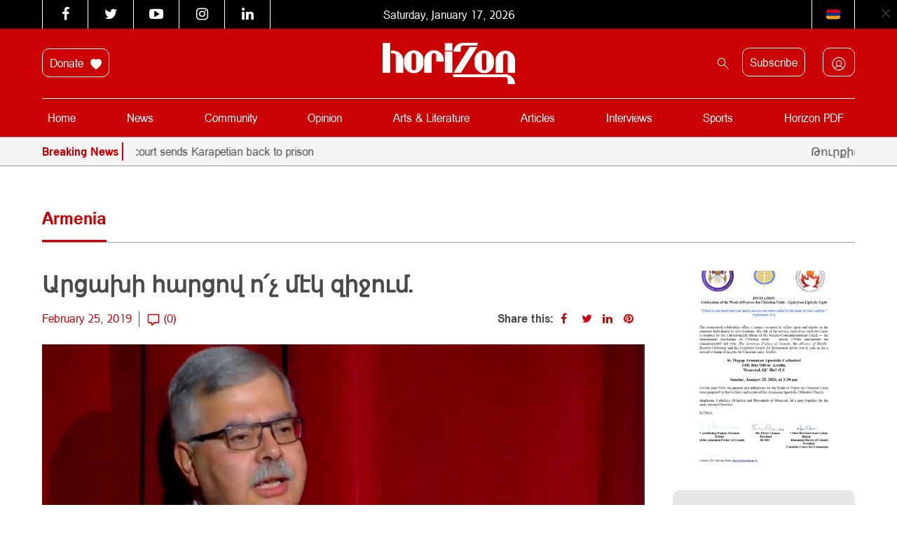

--- FILE ---
content_type: text/html; charset=UTF-8
request_url: https://horizonweekly.ca/en/%D5%A1%D6%80%D6%81%D5%A1%D5%AD%D5%AB-%D5%B0%D5%A1%D6%80%D6%81%D5%B8%D5%BE-%D5%B8%D5%9B%D5%B9-%D5%B4%D5%A7%D5%AF-%D5%A6%D5%AB%D5%BB%D5%B8%D6%82%D5%B4/
body_size: 24871
content:
<!DOCTYPE html>
<html dir="ltr" lang="en-US" prefix="og: https://ogp.me/ns#" style="margin-top: 0 !important;">

<head>
	<meta charset="UTF-8" />
	<meta http-equiv="X-UA-Compatible" content="IE=edge">
	<meta name="viewport" content="width=device-width, initial-scale=1.0">
	<title> Արցախի հարցով ո՛չ մէկ զիջում. </title>
<link data-rocket-prefetch href="https://fonts.googleapis.com" rel="dns-prefetch">
<link data-rocket-prefetch href="https://connect.facebook.net" rel="dns-prefetch">
<link data-rocket-prefetch href="https://www.googletagmanager.com" rel="dns-prefetch">
<link data-rocket-prefetch href="https://www.googleadservices.com" rel="dns-prefetch">
<link data-rocket-preload as="style" href="https://fonts.googleapis.com/css?family=Noto%20Sans%3A400%2C700%7COpen%20Sans&#038;display=swap" rel="preload">
<link href="https://fonts.googleapis.com/css?family=Noto%20Sans%3A400%2C700%7COpen%20Sans&#038;display=swap" media="print" onload="this.media=&#039;all&#039;" rel="stylesheet">
<noscript data-wpr-hosted-gf-parameters=""><link rel="stylesheet" href="https://fonts.googleapis.com/css?family=Noto%20Sans%3A400%2C700%7COpen%20Sans&#038;display=swap"></noscript><link rel="preload" data-rocket-preload as="image" href="https://horizonweekly.ca/wp-content/uploads/2019/02/HDK99.png" imagesrcset="https://horizonweekly.ca/wp-content/uploads/2019/02/HDK99.png 1024w, https://horizonweekly.ca/wp-content/uploads/2019/02/HDK99-300x178.png 300w, https://horizonweekly.ca/wp-content/uploads/2019/02/HDK99-768x455.png 768w" imagesizes="(max-width: 1024px) 100vw, 1024px" fetchpriority="high">
	<link rel="pingback" href="https://horizonweekly.ca/xmlrpc.php" />
	<link data-minify="1" rel="stylesheet" href="https://horizonweekly.ca/wp-content/cache/min/1/font-awesome/4.6.3/css/font-awesome.min.css?ver=1768220599">
	<!-- <link rel="shortcut icon" href="https://horizonweekly.ca/wp-content/themes/horizon_theme/img/fav.ico"> -->
	<!-- google web font -->
	
	<link rel="alternate" type="application/rss+xml" href="https://horizonweekly.ca/feed/" title="Horizon Weekly">
	<link rel="canonical" href="https://horizonweekly.ca/en/%d5%a1%d6%80%d6%81%d5%a1%d5%ad%d5%ab-%d5%b0%d5%a1%d6%80%d6%81%d5%b8%d5%be-%d5%b8%d5%9b%d5%b9-%d5%b4%d5%a7%d5%af-%d5%a6%d5%ab%d5%bb%d5%b8%d6%82%d5%b4/" />
	<link rel="apple-touch-icon" sizes="57x57" href="https://horizonweekly.ca/wp-content/themes/horizon_theme/images/apple-icon-57x57.png">
	<link rel="apple-touch-icon" sizes="60x60" href="https://horizonweekly.ca/wp-content/themes/horizon_theme/images/apple-icon-60x60.png">
	<link rel="apple-touch-icon" sizes="72x72" href="https://horizonweekly.ca/wp-content/themes/horizon_theme/images/apple-icon-72x72.png">
	<link rel="apple-touch-icon" sizes="76x76" href="https://horizonweekly.ca/wp-content/themes/horizon_theme/images/apple-icon-76x76.png">
	<link rel="apple-touch-icon" sizes="114x114" href="https://horizonweekly.ca/wp-content/themes/horizon_theme/images/apple-icon-114x114.png">
	<link rel="apple-touch-icon" sizes="120x120" href="https://horizonweekly.ca/wp-content/themes/horizon_theme/images/apple-icon-120x120.png">
	<link rel="apple-touch-icon" sizes="144x144" href="https://horizonweekly.ca/wp-content/themes/horizon_theme/images/apple-icon-144x144.png">
	<link rel="apple-touch-icon" sizes="152x152" href="https://horizonweekly.ca/wp-content/themes/horizon_theme/images/apple-icon-152x152.png">
	<link rel="apple-touch-icon" sizes="180x180" href="https://horizonweekly.ca/wp-content/themes/horizon_theme/images/apple-icon-180x180.png">
	<link rel="icon" type="image/png" sizes="192x192" href="https://horizonweekly.ca/wp-content/themes/horizon_theme/images/android-icon-192x192.png">
	<link rel="icon" type="image/png" sizes="32x32" href="https://horizonweekly.ca/wp-content/themes/horizon_theme/images/favicon-32x32.png">
	<link rel="icon" type="image/png" sizes="96x96" href="https://horizonweekly.ca/wp-content/themes/horizon_theme/images/favicon-96x96.png">
	<link rel="icon" type="image/png" sizes="16x16" href="https://horizonweekly.ca/wp-content/themes/horizon_theme/images/favicon-16x16.png">
	<link rel="manifest" href="https://horizonweekly.ca/wp-content/themes/horizon_theme/images/manifest.json">
	<meta name="msapplication-TileColor" content="#ffffff">
	<meta name="msapplication-TileImage" content="https://horizonweekly.ca/wp-content/themes/horizon_theme/images/ms-icon-144x144.png">
	<meta name="theme-color" content="#ffffff">
	<script data-minify="1" src="https://horizonweekly.ca/wp-content/cache/min/1/js/platform.js?ver=1768220600" async defer></script>
	<!-- Google tag (gtag.js) -->
	<script async src="https://www.googletagmanager.com/gtag/js?id=G-DEB072Z132"></script>
	<script>
		window.dataLayer = window.dataLayer || [];

		function gtag() {
			dataLayer.push(arguments);
		}
		gtag('js', new Date());

		gtag('config', 'G-DEB072Z132');
	</script>
	
		<!-- All in One SEO 4.9.3 - aioseo.com -->
	<meta name="description" content="ՀՅԴ Բիւրոյի ներկայացուցիչ Յակոբ Տէր-Խաչատուրեանի ելոյթը Կլենտէյլի մէջ՝ ՀՅԴ 128-ամեակի հանդիսութեան ընթացքին: Ամբողջական ելոյթը՝ տեսանիւթին մէջ։ https://www.youtube.com/watch?v=4mNsG2ckVNQ" />
	<meta name="robots" content="max-image-preview:large" />
	<meta name="author" content="horizon_admin"/>
	<meta name="google-site-verification" content="xbnrBUQBGLV-RE0CLz5iGP3LWB0229pF_f-gM6xDDc4" />
	<link rel="canonical" href="https://horizonweekly.ca/en/%d5%a1%d6%80%d6%81%d5%a1%d5%ad%d5%ab-%d5%b0%d5%a1%d6%80%d6%81%d5%b8%d5%be-%d5%b8%d5%9b%d5%b9-%d5%b4%d5%a7%d5%af-%d5%a6%d5%ab%d5%bb%d5%b8%d6%82%d5%b4/" />
	<meta name="generator" content="All in One SEO (AIOSEO) 4.9.3" />
		<meta property="og:locale" content="en_US" />
		<meta property="og:site_name" content="Horizon" />
		<meta property="og:type" content="article" />
		<meta property="og:title" content="Արցախի հարցով ո՛չ մէկ զիջում." />
		<meta property="og:description" content="ՀՅԴ Բիւրոյի ներկայացուցիչ Յակոբ Տէր-Խաչատուրեանի ելոյթը Կլենտէյլի մէջ՝ ՀՅԴ 128-ամեակի հանդիսութեան ընթացքին: Ամբողջական ելոյթը՝ տեսանիւթին մէջ։ https://www.youtube.com/watch?v=4mNsG2ckVNQ" />
		<meta property="og:url" content="https://horizonweekly.ca/en/%d5%a1%d6%80%d6%81%d5%a1%d5%ad%d5%ab-%d5%b0%d5%a1%d6%80%d6%81%d5%b8%d5%be-%d5%b8%d5%9b%d5%b9-%d5%b4%d5%a7%d5%af-%d5%a6%d5%ab%d5%bb%d5%b8%d6%82%d5%b4/" />
		<meta property="og:image" content="https://horizonweekly.ca/wp-content/uploads/2019/02/HDK99.png" />
		<meta property="og:image:secure_url" content="https://horizonweekly.ca/wp-content/uploads/2019/02/HDK99.png" />
		<meta property="og:image:width" content="1024" />
		<meta property="og:image:height" content="607" />
		<meta property="article:published_time" content="2019-02-25T19:28:25+00:00" />
		<meta property="article:modified_time" content="2019-02-25T19:28:25+00:00" />
		<meta name="twitter:card" content="summary" />
		<meta name="twitter:title" content="Արցախի հարցով ո՛չ մէկ զիջում." />
		<meta name="twitter:description" content="ՀՅԴ Բիւրոյի ներկայացուցիչ Յակոբ Տէր-Խաչատուրեանի ելոյթը Կլենտէյլի մէջ՝ ՀՅԴ 128-ամեակի հանդիսութեան ընթացքին: Ամբողջական ելոյթը՝ տեսանիւթին մէջ։ https://www.youtube.com/watch?v=4mNsG2ckVNQ" />
		<meta name="twitter:image" content="https://horizonweekly.ca/wp-content/uploads/2019/02/HDK99.png" />
		<script type="application/ld+json" class="aioseo-schema">
			{"@context":"https:\/\/schema.org","@graph":[{"@type":"Article","@id":"https:\/\/horizonweekly.ca\/en\/%d5%a1%d6%80%d6%81%d5%a1%d5%ad%d5%ab-%d5%b0%d5%a1%d6%80%d6%81%d5%b8%d5%be-%d5%b8%d5%9b%d5%b9-%d5%b4%d5%a7%d5%af-%d5%a6%d5%ab%d5%bb%d5%b8%d6%82%d5%b4\/#article","name":"\u0531\u0580\u0581\u0561\u056d\u056b \u0570\u0561\u0580\u0581\u0578\u057e \u0578\u055b\u0579 \u0574\u0567\u056f \u0566\u056b\u057b\u0578\u0582\u0574.","headline":"\u0531\u0580\u0581\u0561\u056d\u056b \u0570\u0561\u0580\u0581\u0578\u057e \u0578\u055b\u0579 \u0574\u0567\u056f \u0566\u056b\u057b\u0578\u0582\u0574.","author":{"@id":"https:\/\/horizonweekly.ca\/en\/author\/horizon_admin\/#author"},"publisher":{"@id":"https:\/\/horizonweekly.ca\/#organization"},"image":{"@type":"ImageObject","url":"https:\/\/horizonweekly.ca\/wp-content\/uploads\/2019\/02\/HDK99.png","width":1024,"height":607},"datePublished":"2019-02-25T14:28:25-05:00","dateModified":"2019-02-25T14:28:25-05:00","inLanguage":"en-US","mainEntityOfPage":{"@id":"https:\/\/horizonweekly.ca\/en\/%d5%a1%d6%80%d6%81%d5%a1%d5%ad%d5%ab-%d5%b0%d5%a1%d6%80%d6%81%d5%b8%d5%be-%d5%b8%d5%9b%d5%b9-%d5%b4%d5%a7%d5%af-%d5%a6%d5%ab%d5%bb%d5%b8%d6%82%d5%b4\/#webpage"},"isPartOf":{"@id":"https:\/\/horizonweekly.ca\/en\/%d5%a1%d6%80%d6%81%d5%a1%d5%ad%d5%ab-%d5%b0%d5%a1%d6%80%d6%81%d5%b8%d5%be-%d5%b8%d5%9b%d5%b9-%d5%b4%d5%a7%d5%af-%d5%a6%d5%ab%d5%bb%d5%b8%d6%82%d5%b4\/#webpage"},"articleSection":"Armenia, Diaspora, Slider, Top Stories"},{"@type":"BreadcrumbList","@id":"https:\/\/horizonweekly.ca\/en\/%d5%a1%d6%80%d6%81%d5%a1%d5%ad%d5%ab-%d5%b0%d5%a1%d6%80%d6%81%d5%b8%d5%be-%d5%b8%d5%9b%d5%b9-%d5%b4%d5%a7%d5%af-%d5%a6%d5%ab%d5%bb%d5%b8%d6%82%d5%b4\/#breadcrumblist","itemListElement":[{"@type":"ListItem","@id":"https:\/\/horizonweekly.ca#listItem","position":1,"name":"Home","item":"https:\/\/horizonweekly.ca","nextItem":{"@type":"ListItem","@id":"https:\/\/horizonweekly.ca\/en\/category\/hayastan\/#listItem","name":"Armenia"}},{"@type":"ListItem","@id":"https:\/\/horizonweekly.ca\/en\/category\/hayastan\/#listItem","position":2,"name":"Armenia","item":"https:\/\/horizonweekly.ca\/en\/category\/hayastan\/","nextItem":{"@type":"ListItem","@id":"https:\/\/horizonweekly.ca\/en\/%d5%a1%d6%80%d6%81%d5%a1%d5%ad%d5%ab-%d5%b0%d5%a1%d6%80%d6%81%d5%b8%d5%be-%d5%b8%d5%9b%d5%b9-%d5%b4%d5%a7%d5%af-%d5%a6%d5%ab%d5%bb%d5%b8%d6%82%d5%b4\/#listItem","name":"\u0531\u0580\u0581\u0561\u056d\u056b \u0570\u0561\u0580\u0581\u0578\u057e \u0578\u055b\u0579 \u0574\u0567\u056f \u0566\u056b\u057b\u0578\u0582\u0574."},"previousItem":{"@type":"ListItem","@id":"https:\/\/horizonweekly.ca#listItem","name":"Home"}},{"@type":"ListItem","@id":"https:\/\/horizonweekly.ca\/en\/%d5%a1%d6%80%d6%81%d5%a1%d5%ad%d5%ab-%d5%b0%d5%a1%d6%80%d6%81%d5%b8%d5%be-%d5%b8%d5%9b%d5%b9-%d5%b4%d5%a7%d5%af-%d5%a6%d5%ab%d5%bb%d5%b8%d6%82%d5%b4\/#listItem","position":3,"name":"\u0531\u0580\u0581\u0561\u056d\u056b \u0570\u0561\u0580\u0581\u0578\u057e \u0578\u055b\u0579 \u0574\u0567\u056f \u0566\u056b\u057b\u0578\u0582\u0574.","previousItem":{"@type":"ListItem","@id":"https:\/\/horizonweekly.ca\/en\/category\/hayastan\/#listItem","name":"Armenia"}}]},{"@type":"Organization","@id":"https:\/\/horizonweekly.ca\/#organization","name":"Horizon Weekly","description":"Horizon Armenian Weekly was first published on May 28, 1979. It is the official publication of Canada s Armenian Revolutionary Federation (ARF) Central Committee.","url":"https:\/\/horizonweekly.ca\/"},{"@type":"Person","@id":"https:\/\/horizonweekly.ca\/en\/author\/horizon_admin\/#author","url":"https:\/\/horizonweekly.ca\/en\/author\/horizon_admin\/","name":"horizon_admin","image":{"@type":"ImageObject","@id":"https:\/\/horizonweekly.ca\/en\/%d5%a1%d6%80%d6%81%d5%a1%d5%ad%d5%ab-%d5%b0%d5%a1%d6%80%d6%81%d5%b8%d5%be-%d5%b8%d5%9b%d5%b9-%d5%b4%d5%a7%d5%af-%d5%a6%d5%ab%d5%bb%d5%b8%d6%82%d5%b4\/#authorImage","url":"https:\/\/secure.gravatar.com\/avatar\/82d77df2f941afacbb512b9525aa981e77babd78a5b929d189849bbf82f17605?s=96&d=identicon&r=g","width":96,"height":96,"caption":"horizon_admin"}},{"@type":"WebPage","@id":"https:\/\/horizonweekly.ca\/en\/%d5%a1%d6%80%d6%81%d5%a1%d5%ad%d5%ab-%d5%b0%d5%a1%d6%80%d6%81%d5%b8%d5%be-%d5%b8%d5%9b%d5%b9-%d5%b4%d5%a7%d5%af-%d5%a6%d5%ab%d5%bb%d5%b8%d6%82%d5%b4\/#webpage","url":"https:\/\/horizonweekly.ca\/en\/%d5%a1%d6%80%d6%81%d5%a1%d5%ad%d5%ab-%d5%b0%d5%a1%d6%80%d6%81%d5%b8%d5%be-%d5%b8%d5%9b%d5%b9-%d5%b4%d5%a7%d5%af-%d5%a6%d5%ab%d5%bb%d5%b8%d6%82%d5%b4\/","name":"\u0531\u0580\u0581\u0561\u056d\u056b \u0570\u0561\u0580\u0581\u0578\u057e \u0578\u055b\u0579 \u0574\u0567\u056f \u0566\u056b\u057b\u0578\u0582\u0574.","description":"\u0540\u0545\u0534 \u0532\u056b\u0582\u0580\u0578\u0575\u056b \u0576\u0565\u0580\u056f\u0561\u0575\u0561\u0581\u0578\u0582\u0581\u056b\u0579 \u0545\u0561\u056f\u0578\u0562 \u054f\u0567\u0580-\u053d\u0561\u0579\u0561\u057f\u0578\u0582\u0580\u0565\u0561\u0576\u056b \u0565\u056c\u0578\u0575\u0569\u0568 \u053f\u056c\u0565\u0576\u057f\u0567\u0575\u056c\u056b \u0574\u0567\u057b\u055d \u0540\u0545\u0534 128-\u0561\u0574\u0565\u0561\u056f\u056b \u0570\u0561\u0576\u0564\u056b\u057d\u0578\u0582\u0569\u0565\u0561\u0576 \u0568\u0576\u0569\u0561\u0581\u0584\u056b\u0576: \u0531\u0574\u0562\u0578\u0572\u057b\u0561\u056f\u0561\u0576 \u0565\u056c\u0578\u0575\u0569\u0568\u055d \u057f\u0565\u057d\u0561\u0576\u056b\u0582\u0569\u056b\u0576 \u0574\u0567\u057b\u0589 https:\/\/www.youtube.com\/watch?v=4mNsG2ckVNQ","inLanguage":"en-US","isPartOf":{"@id":"https:\/\/horizonweekly.ca\/#website"},"breadcrumb":{"@id":"https:\/\/horizonweekly.ca\/en\/%d5%a1%d6%80%d6%81%d5%a1%d5%ad%d5%ab-%d5%b0%d5%a1%d6%80%d6%81%d5%b8%d5%be-%d5%b8%d5%9b%d5%b9-%d5%b4%d5%a7%d5%af-%d5%a6%d5%ab%d5%bb%d5%b8%d6%82%d5%b4\/#breadcrumblist"},"author":{"@id":"https:\/\/horizonweekly.ca\/en\/author\/horizon_admin\/#author"},"creator":{"@id":"https:\/\/horizonweekly.ca\/en\/author\/horizon_admin\/#author"},"image":{"@type":"ImageObject","url":"https:\/\/horizonweekly.ca\/wp-content\/uploads\/2019\/02\/HDK99.png","@id":"https:\/\/horizonweekly.ca\/en\/%d5%a1%d6%80%d6%81%d5%a1%d5%ad%d5%ab-%d5%b0%d5%a1%d6%80%d6%81%d5%b8%d5%be-%d5%b8%d5%9b%d5%b9-%d5%b4%d5%a7%d5%af-%d5%a6%d5%ab%d5%bb%d5%b8%d6%82%d5%b4\/#mainImage","width":1024,"height":607},"primaryImageOfPage":{"@id":"https:\/\/horizonweekly.ca\/en\/%d5%a1%d6%80%d6%81%d5%a1%d5%ad%d5%ab-%d5%b0%d5%a1%d6%80%d6%81%d5%b8%d5%be-%d5%b8%d5%9b%d5%b9-%d5%b4%d5%a7%d5%af-%d5%a6%d5%ab%d5%bb%d5%b8%d6%82%d5%b4\/#mainImage"},"datePublished":"2019-02-25T14:28:25-05:00","dateModified":"2019-02-25T14:28:25-05:00"},{"@type":"WebSite","@id":"https:\/\/horizonweekly.ca\/#website","url":"https:\/\/horizonweekly.ca\/","name":"Horizon Weekly","description":"Horizon Armenian Weekly was first published on May 28, 1979. It is the official publication of Canada s Armenian Revolutionary Federation (ARF) Central Committee.","inLanguage":"en-US","publisher":{"@id":"https:\/\/horizonweekly.ca\/#organization"}}]}
		</script>
		<!-- All in One SEO -->

<link rel='dns-prefetch' href='//cdn.jsdelivr.net' />
<link rel='dns-prefetch' href='//www.googletagmanager.com' />
<link href='https://fonts.gstatic.com' crossorigin rel='preconnect' />
<link rel="alternate" type="application/rss+xml" title="Horizon Weekly &raquo; Արցախի հարցով ո՛չ մէկ զիջում. Comments Feed" href="https://horizonweekly.ca/en/%d5%a1%d6%80%d6%81%d5%a1%d5%ad%d5%ab-%d5%b0%d5%a1%d6%80%d6%81%d5%b8%d5%be-%d5%b8%d5%9b%d5%b9-%d5%b4%d5%a7%d5%af-%d5%a6%d5%ab%d5%bb%d5%b8%d6%82%d5%b4/feed/" />
<link rel="alternate" title="oEmbed (JSON)" type="application/json+oembed" href="https://horizonweekly.ca/wp-json/oembed/1.0/embed?url=https%3A%2F%2Fhorizonweekly.ca%2Fen%2F%25d5%25a1%25d6%2580%25d6%2581%25d5%25a1%25d5%25ad%25d5%25ab-%25d5%25b0%25d5%25a1%25d6%2580%25d6%2581%25d5%25b8%25d5%25be-%25d5%25b8%25d5%259b%25d5%25b9-%25d5%25b4%25d5%25a7%25d5%25af-%25d5%25a6%25d5%25ab%25d5%25bb%25d5%25b8%25d6%2582%25d5%25b4%2F" />
<link rel="alternate" title="oEmbed (XML)" type="text/xml+oembed" href="https://horizonweekly.ca/wp-json/oembed/1.0/embed?url=https%3A%2F%2Fhorizonweekly.ca%2Fen%2F%25d5%25a1%25d6%2580%25d6%2581%25d5%25a1%25d5%25ad%25d5%25ab-%25d5%25b0%25d5%25a1%25d6%2580%25d6%2581%25d5%25b8%25d5%25be-%25d5%25b8%25d5%259b%25d5%25b9-%25d5%25b4%25d5%25a7%25d5%25af-%25d5%25a6%25d5%25ab%25d5%25bb%25d5%25b8%25d6%2582%25d5%25b4%2F&#038;format=xml" />
<style id='wp-img-auto-sizes-contain-inline-css' type='text/css'>
img:is([sizes=auto i],[sizes^="auto," i]){contain-intrinsic-size:3000px 1500px}
/*# sourceURL=wp-img-auto-sizes-contain-inline-css */
</style>
<link data-minify="1" rel='stylesheet' id='theme-my-login-css' href='https://horizonweekly.ca/wp-content/cache/min/1/wp-content/plugins/theme-my-login-old/theme-my-login.css?ver=1768220599' type='text/css' media='all' />
<link data-minify="1" rel='stylesheet' id='formidable-css' href='https://horizonweekly.ca/wp-content/cache/background-css/1/horizonweekly.ca/wp-content/cache/min/1/wp-content/plugins/formidable/css/formidableforms.css?ver=1768220599&wpr_t=1768650351' type='text/css' media='all' />
<link data-minify="1" rel='stylesheet' id='wpra-lightbox-css' href='https://horizonweekly.ca/wp-content/cache/background-css/1/horizonweekly.ca/wp-content/cache/min/1/wp-content/plugins/wp-rss-aggregator/core/css/jquery-colorbox.css?ver=1768220599&wpr_t=1768650351' type='text/css' media='all' />
<style id='wp-emoji-styles-inline-css' type='text/css'>

	img.wp-smiley, img.emoji {
		display: inline !important;
		border: none !important;
		box-shadow: none !important;
		height: 1em !important;
		width: 1em !important;
		margin: 0 0.07em !important;
		vertical-align: -0.1em !important;
		background: none !important;
		padding: 0 !important;
	}
/*# sourceURL=wp-emoji-styles-inline-css */
</style>
<style id='wp-block-library-inline-css' type='text/css'>
:root{--wp-block-synced-color:#7a00df;--wp-block-synced-color--rgb:122,0,223;--wp-bound-block-color:var(--wp-block-synced-color);--wp-editor-canvas-background:#ddd;--wp-admin-theme-color:#007cba;--wp-admin-theme-color--rgb:0,124,186;--wp-admin-theme-color-darker-10:#006ba1;--wp-admin-theme-color-darker-10--rgb:0,107,160.5;--wp-admin-theme-color-darker-20:#005a87;--wp-admin-theme-color-darker-20--rgb:0,90,135;--wp-admin-border-width-focus:2px}@media (min-resolution:192dpi){:root{--wp-admin-border-width-focus:1.5px}}.wp-element-button{cursor:pointer}:root .has-very-light-gray-background-color{background-color:#eee}:root .has-very-dark-gray-background-color{background-color:#313131}:root .has-very-light-gray-color{color:#eee}:root .has-very-dark-gray-color{color:#313131}:root .has-vivid-green-cyan-to-vivid-cyan-blue-gradient-background{background:linear-gradient(135deg,#00d084,#0693e3)}:root .has-purple-crush-gradient-background{background:linear-gradient(135deg,#34e2e4,#4721fb 50%,#ab1dfe)}:root .has-hazy-dawn-gradient-background{background:linear-gradient(135deg,#faaca8,#dad0ec)}:root .has-subdued-olive-gradient-background{background:linear-gradient(135deg,#fafae1,#67a671)}:root .has-atomic-cream-gradient-background{background:linear-gradient(135deg,#fdd79a,#004a59)}:root .has-nightshade-gradient-background{background:linear-gradient(135deg,#330968,#31cdcf)}:root .has-midnight-gradient-background{background:linear-gradient(135deg,#020381,#2874fc)}:root{--wp--preset--font-size--normal:16px;--wp--preset--font-size--huge:42px}.has-regular-font-size{font-size:1em}.has-larger-font-size{font-size:2.625em}.has-normal-font-size{font-size:var(--wp--preset--font-size--normal)}.has-huge-font-size{font-size:var(--wp--preset--font-size--huge)}.has-text-align-center{text-align:center}.has-text-align-left{text-align:left}.has-text-align-right{text-align:right}.has-fit-text{white-space:nowrap!important}#end-resizable-editor-section{display:none}.aligncenter{clear:both}.items-justified-left{justify-content:flex-start}.items-justified-center{justify-content:center}.items-justified-right{justify-content:flex-end}.items-justified-space-between{justify-content:space-between}.screen-reader-text{border:0;clip-path:inset(50%);height:1px;margin:-1px;overflow:hidden;padding:0;position:absolute;width:1px;word-wrap:normal!important}.screen-reader-text:focus{background-color:#ddd;clip-path:none;color:#444;display:block;font-size:1em;height:auto;left:5px;line-height:normal;padding:15px 23px 14px;text-decoration:none;top:5px;width:auto;z-index:100000}html :where(.has-border-color){border-style:solid}html :where([style*=border-top-color]){border-top-style:solid}html :where([style*=border-right-color]){border-right-style:solid}html :where([style*=border-bottom-color]){border-bottom-style:solid}html :where([style*=border-left-color]){border-left-style:solid}html :where([style*=border-width]){border-style:solid}html :where([style*=border-top-width]){border-top-style:solid}html :where([style*=border-right-width]){border-right-style:solid}html :where([style*=border-bottom-width]){border-bottom-style:solid}html :where([style*=border-left-width]){border-left-style:solid}html :where(img[class*=wp-image-]){height:auto;max-width:100%}:where(figure){margin:0 0 1em}html :where(.is-position-sticky){--wp-admin--admin-bar--position-offset:var(--wp-admin--admin-bar--height,0px)}@media screen and (max-width:600px){html :where(.is-position-sticky){--wp-admin--admin-bar--position-offset:0px}}

/*# sourceURL=wp-block-library-inline-css */
</style><style id='global-styles-inline-css' type='text/css'>
:root{--wp--preset--aspect-ratio--square: 1;--wp--preset--aspect-ratio--4-3: 4/3;--wp--preset--aspect-ratio--3-4: 3/4;--wp--preset--aspect-ratio--3-2: 3/2;--wp--preset--aspect-ratio--2-3: 2/3;--wp--preset--aspect-ratio--16-9: 16/9;--wp--preset--aspect-ratio--9-16: 9/16;--wp--preset--color--black: #000000;--wp--preset--color--cyan-bluish-gray: #abb8c3;--wp--preset--color--white: #ffffff;--wp--preset--color--pale-pink: #f78da7;--wp--preset--color--vivid-red: #cf2e2e;--wp--preset--color--luminous-vivid-orange: #ff6900;--wp--preset--color--luminous-vivid-amber: #fcb900;--wp--preset--color--light-green-cyan: #7bdcb5;--wp--preset--color--vivid-green-cyan: #00d084;--wp--preset--color--pale-cyan-blue: #8ed1fc;--wp--preset--color--vivid-cyan-blue: #0693e3;--wp--preset--color--vivid-purple: #9b51e0;--wp--preset--gradient--vivid-cyan-blue-to-vivid-purple: linear-gradient(135deg,rgb(6,147,227) 0%,rgb(155,81,224) 100%);--wp--preset--gradient--light-green-cyan-to-vivid-green-cyan: linear-gradient(135deg,rgb(122,220,180) 0%,rgb(0,208,130) 100%);--wp--preset--gradient--luminous-vivid-amber-to-luminous-vivid-orange: linear-gradient(135deg,rgb(252,185,0) 0%,rgb(255,105,0) 100%);--wp--preset--gradient--luminous-vivid-orange-to-vivid-red: linear-gradient(135deg,rgb(255,105,0) 0%,rgb(207,46,46) 100%);--wp--preset--gradient--very-light-gray-to-cyan-bluish-gray: linear-gradient(135deg,rgb(238,238,238) 0%,rgb(169,184,195) 100%);--wp--preset--gradient--cool-to-warm-spectrum: linear-gradient(135deg,rgb(74,234,220) 0%,rgb(151,120,209) 20%,rgb(207,42,186) 40%,rgb(238,44,130) 60%,rgb(251,105,98) 80%,rgb(254,248,76) 100%);--wp--preset--gradient--blush-light-purple: linear-gradient(135deg,rgb(255,206,236) 0%,rgb(152,150,240) 100%);--wp--preset--gradient--blush-bordeaux: linear-gradient(135deg,rgb(254,205,165) 0%,rgb(254,45,45) 50%,rgb(107,0,62) 100%);--wp--preset--gradient--luminous-dusk: linear-gradient(135deg,rgb(255,203,112) 0%,rgb(199,81,192) 50%,rgb(65,88,208) 100%);--wp--preset--gradient--pale-ocean: linear-gradient(135deg,rgb(255,245,203) 0%,rgb(182,227,212) 50%,rgb(51,167,181) 100%);--wp--preset--gradient--electric-grass: linear-gradient(135deg,rgb(202,248,128) 0%,rgb(113,206,126) 100%);--wp--preset--gradient--midnight: linear-gradient(135deg,rgb(2,3,129) 0%,rgb(40,116,252) 100%);--wp--preset--font-size--small: 13px;--wp--preset--font-size--medium: 20px;--wp--preset--font-size--large: 36px;--wp--preset--font-size--x-large: 42px;--wp--preset--spacing--20: 0.44rem;--wp--preset--spacing--30: 0.67rem;--wp--preset--spacing--40: 1rem;--wp--preset--spacing--50: 1.5rem;--wp--preset--spacing--60: 2.25rem;--wp--preset--spacing--70: 3.38rem;--wp--preset--spacing--80: 5.06rem;--wp--preset--shadow--natural: 6px 6px 9px rgba(0, 0, 0, 0.2);--wp--preset--shadow--deep: 12px 12px 50px rgba(0, 0, 0, 0.4);--wp--preset--shadow--sharp: 6px 6px 0px rgba(0, 0, 0, 0.2);--wp--preset--shadow--outlined: 6px 6px 0px -3px rgb(255, 255, 255), 6px 6px rgb(0, 0, 0);--wp--preset--shadow--crisp: 6px 6px 0px rgb(0, 0, 0);}:where(.is-layout-flex){gap: 0.5em;}:where(.is-layout-grid){gap: 0.5em;}body .is-layout-flex{display: flex;}.is-layout-flex{flex-wrap: wrap;align-items: center;}.is-layout-flex > :is(*, div){margin: 0;}body .is-layout-grid{display: grid;}.is-layout-grid > :is(*, div){margin: 0;}:where(.wp-block-columns.is-layout-flex){gap: 2em;}:where(.wp-block-columns.is-layout-grid){gap: 2em;}:where(.wp-block-post-template.is-layout-flex){gap: 1.25em;}:where(.wp-block-post-template.is-layout-grid){gap: 1.25em;}.has-black-color{color: var(--wp--preset--color--black) !important;}.has-cyan-bluish-gray-color{color: var(--wp--preset--color--cyan-bluish-gray) !important;}.has-white-color{color: var(--wp--preset--color--white) !important;}.has-pale-pink-color{color: var(--wp--preset--color--pale-pink) !important;}.has-vivid-red-color{color: var(--wp--preset--color--vivid-red) !important;}.has-luminous-vivid-orange-color{color: var(--wp--preset--color--luminous-vivid-orange) !important;}.has-luminous-vivid-amber-color{color: var(--wp--preset--color--luminous-vivid-amber) !important;}.has-light-green-cyan-color{color: var(--wp--preset--color--light-green-cyan) !important;}.has-vivid-green-cyan-color{color: var(--wp--preset--color--vivid-green-cyan) !important;}.has-pale-cyan-blue-color{color: var(--wp--preset--color--pale-cyan-blue) !important;}.has-vivid-cyan-blue-color{color: var(--wp--preset--color--vivid-cyan-blue) !important;}.has-vivid-purple-color{color: var(--wp--preset--color--vivid-purple) !important;}.has-black-background-color{background-color: var(--wp--preset--color--black) !important;}.has-cyan-bluish-gray-background-color{background-color: var(--wp--preset--color--cyan-bluish-gray) !important;}.has-white-background-color{background-color: var(--wp--preset--color--white) !important;}.has-pale-pink-background-color{background-color: var(--wp--preset--color--pale-pink) !important;}.has-vivid-red-background-color{background-color: var(--wp--preset--color--vivid-red) !important;}.has-luminous-vivid-orange-background-color{background-color: var(--wp--preset--color--luminous-vivid-orange) !important;}.has-luminous-vivid-amber-background-color{background-color: var(--wp--preset--color--luminous-vivid-amber) !important;}.has-light-green-cyan-background-color{background-color: var(--wp--preset--color--light-green-cyan) !important;}.has-vivid-green-cyan-background-color{background-color: var(--wp--preset--color--vivid-green-cyan) !important;}.has-pale-cyan-blue-background-color{background-color: var(--wp--preset--color--pale-cyan-blue) !important;}.has-vivid-cyan-blue-background-color{background-color: var(--wp--preset--color--vivid-cyan-blue) !important;}.has-vivid-purple-background-color{background-color: var(--wp--preset--color--vivid-purple) !important;}.has-black-border-color{border-color: var(--wp--preset--color--black) !important;}.has-cyan-bluish-gray-border-color{border-color: var(--wp--preset--color--cyan-bluish-gray) !important;}.has-white-border-color{border-color: var(--wp--preset--color--white) !important;}.has-pale-pink-border-color{border-color: var(--wp--preset--color--pale-pink) !important;}.has-vivid-red-border-color{border-color: var(--wp--preset--color--vivid-red) !important;}.has-luminous-vivid-orange-border-color{border-color: var(--wp--preset--color--luminous-vivid-orange) !important;}.has-luminous-vivid-amber-border-color{border-color: var(--wp--preset--color--luminous-vivid-amber) !important;}.has-light-green-cyan-border-color{border-color: var(--wp--preset--color--light-green-cyan) !important;}.has-vivid-green-cyan-border-color{border-color: var(--wp--preset--color--vivid-green-cyan) !important;}.has-pale-cyan-blue-border-color{border-color: var(--wp--preset--color--pale-cyan-blue) !important;}.has-vivid-cyan-blue-border-color{border-color: var(--wp--preset--color--vivid-cyan-blue) !important;}.has-vivid-purple-border-color{border-color: var(--wp--preset--color--vivid-purple) !important;}.has-vivid-cyan-blue-to-vivid-purple-gradient-background{background: var(--wp--preset--gradient--vivid-cyan-blue-to-vivid-purple) !important;}.has-light-green-cyan-to-vivid-green-cyan-gradient-background{background: var(--wp--preset--gradient--light-green-cyan-to-vivid-green-cyan) !important;}.has-luminous-vivid-amber-to-luminous-vivid-orange-gradient-background{background: var(--wp--preset--gradient--luminous-vivid-amber-to-luminous-vivid-orange) !important;}.has-luminous-vivid-orange-to-vivid-red-gradient-background{background: var(--wp--preset--gradient--luminous-vivid-orange-to-vivid-red) !important;}.has-very-light-gray-to-cyan-bluish-gray-gradient-background{background: var(--wp--preset--gradient--very-light-gray-to-cyan-bluish-gray) !important;}.has-cool-to-warm-spectrum-gradient-background{background: var(--wp--preset--gradient--cool-to-warm-spectrum) !important;}.has-blush-light-purple-gradient-background{background: var(--wp--preset--gradient--blush-light-purple) !important;}.has-blush-bordeaux-gradient-background{background: var(--wp--preset--gradient--blush-bordeaux) !important;}.has-luminous-dusk-gradient-background{background: var(--wp--preset--gradient--luminous-dusk) !important;}.has-pale-ocean-gradient-background{background: var(--wp--preset--gradient--pale-ocean) !important;}.has-electric-grass-gradient-background{background: var(--wp--preset--gradient--electric-grass) !important;}.has-midnight-gradient-background{background: var(--wp--preset--gradient--midnight) !important;}.has-small-font-size{font-size: var(--wp--preset--font-size--small) !important;}.has-medium-font-size{font-size: var(--wp--preset--font-size--medium) !important;}.has-large-font-size{font-size: var(--wp--preset--font-size--large) !important;}.has-x-large-font-size{font-size: var(--wp--preset--font-size--x-large) !important;}
/*# sourceURL=global-styles-inline-css */
</style>

<style id='classic-theme-styles-inline-css' type='text/css'>
/*! This file is auto-generated */
.wp-block-button__link{color:#fff;background-color:#32373c;border-radius:9999px;box-shadow:none;text-decoration:none;padding:calc(.667em + 2px) calc(1.333em + 2px);font-size:1.125em}.wp-block-file__button{background:#32373c;color:#fff;text-decoration:none}
/*# sourceURL=/wp-includes/css/classic-themes.min.css */
</style>
<link data-minify="1" rel='stylesheet' id='sa-ad-styles-css' href='https://horizonweekly.ca/wp-content/cache/min/1/wp-content/plugins/aparg-smartad/view/front/sa-ad-styles.css?ver=1768220599' type='text/css' media='all' />
<link rel='stylesheet' id='sa-animate-css' href='https://horizonweekly.ca/wp-content/plugins/aparg-smartad/view/front/sa-animate.min.css?ver=6.9' type='text/css' media='all' />
<link data-minify="1" rel='stylesheet' id='cptch_stylesheet-css' href='https://horizonweekly.ca/wp-content/cache/min/1/wp-content/plugins/captcha/css/front_end_style.css?ver=1768220599' type='text/css' media='all' />
<link data-minify="1" rel='stylesheet' id='dashicons-css' href='https://horizonweekly.ca/wp-content/cache/min/1/wp-includes/css/dashicons.min.css?ver=1768220599' type='text/css' media='all' />
<link data-minify="1" rel='stylesheet' id='cptch_desktop_style-css' href='https://horizonweekly.ca/wp-content/cache/min/1/wp-content/plugins/captcha/css/desktop_style.css?ver=1768220599' type='text/css' media='all' />
<link data-minify="1" rel='stylesheet' id='pmpro_frontend_base-css' href='https://horizonweekly.ca/wp-content/cache/background-css/1/horizonweekly.ca/wp-content/cache/min/1/wp-content/plugins/paid-memberships-pro/css/frontend/base.css?ver=1768220599&wpr_t=1768650351' type='text/css' media='all' />
<link data-minify="1" rel='stylesheet' id='pmpro_frontend_variation_1-css' href='https://horizonweekly.ca/wp-content/cache/min/1/wp-content/plugins/paid-memberships-pro/css/frontend/variation_1.css?ver=1768220599' type='text/css' media='all' />
<link data-minify="1" rel='stylesheet' id='pmprorh_frontend-css' href='https://horizonweekly.ca/wp-content/cache/min/1/wp-content/plugins/pmpro-mailchimp/css/pmpromc.css?ver=1768220599' type='text/css' media='all' />
<link data-minify="1" rel='stylesheet' id='bootstrap-style-css' href='https://horizonweekly.ca/wp-content/cache/min/1/npm/bootstrap@5.0.2/dist/css/bootstrap.min.css?ver=1768220600' type='text/css' media='all' />
<link data-minify="1" rel='stylesheet' id='slick-style-css' href='https://horizonweekly.ca/wp-content/cache/min/1/wp-content/themes/horizon_theme/js/slick/slick.css?ver=1768220600' type='text/css' media='all' />
<link rel='stylesheet' id='stylecss-css' href='https://horizonweekly.ca/wp-content/cache/background-css/1/horizonweekly.ca/wp-content/themes/horizon_theme/style.css?ver=6.9&wpr_t=1768650351' type='text/css' media='all' />
<link data-minify="1" rel='stylesheet' id='wpdreams-asl-basic-css' href='https://horizonweekly.ca/wp-content/cache/min/1/wp-content/plugins/ajax-search-lite/css/style.basic.css?ver=1768220600' type='text/css' media='all' />
<style id='wpdreams-asl-basic-inline-css' type='text/css'>

					div[id*='ajaxsearchlitesettings'].searchsettings .asl_option_inner label {
						font-size: 0px !important;
						color: rgba(0, 0, 0, 0);
					}
					div[id*='ajaxsearchlitesettings'].searchsettings .asl_option_inner label:after {
						font-size: 11px !important;
						position: absolute;
						top: 0;
						left: 0;
						z-index: 1;
					}
					.asl_w_container {
						width: 100%;
						margin: 0px 0px 0px 0px;
						min-width: 200px;
					}
					div[id*='ajaxsearchlite'].asl_m {
						width: 100%;
					}
					div[id*='ajaxsearchliteres'].wpdreams_asl_results div.resdrg span.highlighted {
						font-weight: bold;
						color: rgba(217, 49, 43, 1);
						background-color: rgba(238, 238, 238, 1);
					}
					div[id*='ajaxsearchliteres'].wpdreams_asl_results .results img.asl_image {
						width: 70px;
						height: 70px;
						object-fit: cover;
					}
					div[id*='ajaxsearchlite'].asl_r .results {
						max-height: none;
					}
					div[id*='ajaxsearchlite'].asl_r {
						position: absolute;
					}
				
						div.asl_r.asl_w.vertical .results .item::after {
							display: block;
							position: absolute;
							bottom: 0;
							content: '';
							height: 1px;
							width: 100%;
							background: #D8D8D8;
						}
						div.asl_r.asl_w.vertical .results .item.asl_last_item::after {
							display: none;
						}
					
/*# sourceURL=wpdreams-asl-basic-inline-css */
</style>
<link data-minify="1" rel='stylesheet' id='wpdreams-asl-instance-css' href='https://horizonweekly.ca/wp-content/cache/min/1/wp-content/plugins/ajax-search-lite/css/style-underline.css?ver=1768220600' type='text/css' media='all' />
<style id='rocket-lazyload-inline-css' type='text/css'>
.rll-youtube-player{position:relative;padding-bottom:56.23%;height:0;overflow:hidden;max-width:100%;}.rll-youtube-player:focus-within{outline: 2px solid currentColor;outline-offset: 5px;}.rll-youtube-player iframe{position:absolute;top:0;left:0;width:100%;height:100%;z-index:100;background:0 0}.rll-youtube-player img{bottom:0;display:block;left:0;margin:auto;max-width:100%;width:100%;position:absolute;right:0;top:0;border:none;height:auto;-webkit-transition:.4s all;-moz-transition:.4s all;transition:.4s all}.rll-youtube-player img:hover{-webkit-filter:brightness(75%)}.rll-youtube-player .play{height:100%;width:100%;left:0;top:0;position:absolute;background:var(--wpr-bg-1adc5554-828f-4695-bc87-6176bc009b0d) no-repeat center;background-color: transparent !important;cursor:pointer;border:none;}
/*# sourceURL=rocket-lazyload-inline-css */
</style>
<script type="text/javascript" src="https://horizonweekly.ca/wp-includes/js/jquery/jquery.min.js?ver=3.7.1" id="jquery-core-js" data-rocket-defer defer></script>
<script type="text/javascript" src="https://horizonweekly.ca/wp-includes/js/jquery/jquery-migrate.min.js?ver=3.4.1" id="jquery-migrate-js" data-rocket-defer defer></script>
<script type="text/javascript" id="sa-ad-scripts-js-extra">
/* <![CDATA[ */
var sa_extra_options = {"sa_custom_css":"","sa_warning_text":"","sa_warning_text_enabled":"false","sa_cache_enabled":"false","sa_view_count":"31"};
var sa_warning_default = "To get the best experience of using our site please disable ad blocker.";
var ajax_url = "https://horizonweekly.ca/wp-admin/admin-ajax.php";
var sa_page_info = {"sa_is_page":"","sa_is_single":"1","sa_is_archive":"","sa_get_queried_object":{"ID":220725,"post_author":"2","post_date":"2019-02-25 14:28:25","post_date_gmt":"2019-02-25 19:28:25","post_content":"\u0540\u0545\u0534 \u0532\u056b\u0582\u0580\u0578\u0575\u056b \u0576\u0565\u0580\u056f\u0561\u0575\u0561\u0581\u0578\u0582\u0581\u056b\u0579 \u0545\u0561\u056f\u0578\u0562 \u054f\u0567\u0580-\u053d\u0561\u0579\u0561\u057f\u0578\u0582\u0580\u0565\u0561\u0576\u056b \u0565\u056c\u0578\u0575\u0569\u0568 \u053f\u056c\u0565\u0576\u057f\u0567\u0575\u056c\u056b \u0574\u0567\u057b\u055d \u0540\u0545\u0534 128-\u0561\u0574\u0565\u0561\u056f\u056b \u0570\u0561\u0576\u0564\u056b\u057d\u0578\u0582\u0569\u0565\u0561\u0576 \u0568\u0576\u0569\u0561\u0581\u0584\u056b\u0576:\r\n\r\n\u0531\u0574\u0562\u0578\u0572\u057b\u0561\u056f\u0561\u0576 \u0565\u056c\u0578\u0575\u0569\u0568\u055d \u057f\u0565\u057d\u0561\u0576\u056b\u0582\u0569\u056b\u0576 \u0574\u0567\u057b\u0589\r\n\r\nhttps://www.youtube.com/watch?v=4mNsG2ckVNQ","post_title":"\u0531\u0580\u0581\u0561\u056d\u056b \u0570\u0561\u0580\u0581\u0578\u057e \u0578\u055b\u0579 \u0574\u0567\u056f \u0566\u056b\u057b\u0578\u0582\u0574.","post_excerpt":"","post_status":"publish","comment_status":"open","ping_status":"open","post_password":"","post_name":"%d5%a1%d6%80%d6%81%d5%a1%d5%ad%d5%ab-%d5%b0%d5%a1%d6%80%d6%81%d5%b8%d5%be-%d5%b8%d5%9b%d5%b9-%d5%b4%d5%a7%d5%af-%d5%a6%d5%ab%d5%bb%d5%b8%d6%82%d5%b4","to_ping":"","pinged":"","post_modified":"2019-02-25 14:28:25","post_modified_gmt":"2019-02-25 19:28:25","post_content_filtered":"","post_parent":0,"guid":"https://horizonweekly.ca/?p=220725","menu_order":0,"post_type":"post","post_mime_type":"","comment_count":"0","filter":"raw"},"sa_get_the_ID":"220725","sa_get_taxonomies":{"category":"category","post_tag":"post_tag","nav_menu":"nav_menu","link_category":"link_category","post_format":"post_format","wp_theme":"wp_theme","wp_template_part_area":"wp_template_part_area","wp_pattern_category":"wp_pattern_category","frm_tag":"frm_tag","event-type":"event-type","pmpro_abandoned_signup":"pmpro_abandoned_signup","frm_application":"frm_application"}};
var sa_plugin_dir = "https://horizonweekly.ca/wp-content/plugins/aparg-smartad/";
//# sourceURL=sa-ad-scripts-js-extra
/* ]]> */
</script>
<script data-minify="1" type="text/javascript" src="https://horizonweekly.ca/wp-content/cache/min/1/wp-content/plugins/aparg-smartad/view/front/sa-ad-scripts.js?ver=1768220600" id="sa-ad-scripts-js" data-rocket-defer defer></script>

<!-- Google tag (gtag.js) snippet added by Site Kit -->
<!-- Google Analytics snippet added by Site Kit -->
<script type="text/javascript" src="https://www.googletagmanager.com/gtag/js?id=GT-NSSMWJPV" id="google_gtagjs-js" async></script>
<script type="text/javascript" id="google_gtagjs-js-after">
/* <![CDATA[ */
window.dataLayer = window.dataLayer || [];function gtag(){dataLayer.push(arguments);}
gtag("set","linker",{"domains":["horizonweekly.ca"]});
gtag("js", new Date());
gtag("set", "developer_id.dZTNiMT", true);
gtag("config", "GT-NSSMWJPV");
 window._googlesitekit = window._googlesitekit || {}; window._googlesitekit.throttledEvents = []; window._googlesitekit.gtagEvent = (name, data) => { var key = JSON.stringify( { name, data } ); if ( !! window._googlesitekit.throttledEvents[ key ] ) { return; } window._googlesitekit.throttledEvents[ key ] = true; setTimeout( () => { delete window._googlesitekit.throttledEvents[ key ]; }, 5 ); gtag( "event", name, { ...data, event_source: "site-kit" } ); }; 
//# sourceURL=google_gtagjs-js-after
/* ]]> */
</script>
<link rel="https://api.w.org/" href="https://horizonweekly.ca/wp-json/" /><link rel="alternate" title="JSON" type="application/json" href="https://horizonweekly.ca/wp-json/wp/v2/posts/220725" /><link rel="EditURI" type="application/rsd+xml" title="RSD" href="https://horizonweekly.ca/xmlrpc.php?rsd" />
<link rel='shortlink' href='https://horizonweekly.ca/?p=220725' />
<meta name="generator" content="Site Kit by Google 1.168.0" /><style id="pmpro_colors">:root {
	--pmpro--color--base: #ffffff;
	--pmpro--color--contrast: #222222;
	--pmpro--color--accent: #0c3d54;
	--pmpro--color--accent--variation: hsl( 199,75%,28.5% );
	--pmpro--color--border--variation: hsl( 0,0%,91% );
}</style>
<!--BEGIN: TRACKING CODE MANAGER (v2.5.0) BY INTELLYWP.COM IN HEAD//-->
<!-- Meta Pixel Code -->
<script>
!function(f,b,e,v,n,t,s)
{if(f.fbq)return;n=f.fbq=function(){n.callMethod?
n.callMethod.apply(n,arguments):n.queue.push(arguments)};
if(!f._fbq)f._fbq=n;n.push=n;n.loaded=!0;n.version='2.0';
n.queue=[];t=b.createElement(e);t.async=!0;
t.src=v;s=b.getElementsByTagName(e)[0];
s.parentNode.insertBefore(t,s)}(window, document,'script',
'https://connect.facebook.net/en_US/fbevents.js');
fbq('init', '1209636567497398');
fbq('track', 'PageView');
</script>
<noscript><img height="1" width="1" src="https://www.facebook.com/tr?id=1209636567497398&ev=PageView&noscript=1" /></noscript>
<!-- End Meta Pixel Code -->
<!--END: https://wordpress.org/plugins/tracking-code-manager IN HEAD//--><script>document.documentElement.className += " js";</script>
				<link rel="preconnect" href="https://fonts.gstatic.com" crossorigin />
				
								
				<noscript><style id="rocket-lazyload-nojs-css">.rll-youtube-player, [data-lazy-src]{display:none !important;}</style></noscript><style id="wpr-lazyload-bg-container"></style><style id="wpr-lazyload-bg-exclusion"></style>
<noscript>
<style id="wpr-lazyload-bg-nostyle">.frm-loading-img{--wpr-bg-17dec25d-c002-49b2-a759-ede230a49c4b: url('https://horizonweekly.ca/wp-content/plugins/formidable/images/ajax_loader.gif');}select.frm_loading_lookup{--wpr-bg-e517319c-7978-4c79-b100-7dfe8a4a04e6: url('https://horizonweekly.ca/wp-content/plugins/formidable/images/ajax_loader.gif');}.with_frm_style .iti__flag{--wpr-bg-d4ef34ca-827f-4887-bd74-43da0890caf2: url('https://horizonweekly.ca/horizonweekly.ca/wp-content/plugins/formidable-pro/images/intl-tel-input/flags.webp');}.with_frm_style .iti__flag{--wpr-bg-1a8d3bab-a0f5-4f5d-bb24-ca6c3afe992b: url('https://horizonweekly.ca/horizonweekly.ca/wp-content/plugins/formidable-pro/images/intl-tel-input/flags@2x.webp');}.with_frm_style .iti__globe{--wpr-bg-458b1167-2c89-4132-a69a-a67a70136588: url('https://horizonweekly.ca/horizonweekly.ca/wp-content/plugins/formidable-pro/images/intl-tel-input/globe.webp');}.with_frm_style .iti__globe{--wpr-bg-bf64553f-5ea6-45b2-913a-39b96d68e789: url('https://horizonweekly.ca/horizonweekly.ca/wp-content/plugins/formidable-pro/images/intl-tel-input/globe@2x.webp');}#cboxOverlay{--wpr-bg-73ac2a8d-a4e2-4d0f-8bfc-abed2296a32e: url('https://horizonweekly.ca/wp-content/plugins/wp-rss-aggregator/core/imgs/colorbox/overlay.png');}#cboxTopLeft{--wpr-bg-ffe79314-155c-4c19-bb81-724190aedbf5: url('https://horizonweekly.ca/wp-content/plugins/wp-rss-aggregator/core/imgs/colorbox/controls.png');}#cboxTopRight{--wpr-bg-66873fe5-8089-42d1-92be-d9e41fc3527d: url('https://horizonweekly.ca/wp-content/plugins/wp-rss-aggregator/core/imgs/colorbox/controls.png');}#cboxBottomLeft{--wpr-bg-5a089b67-df45-411a-9db6-117176a26f0e: url('https://horizonweekly.ca/wp-content/plugins/wp-rss-aggregator/core/imgs/colorbox/controls.png');}#cboxBottomRight{--wpr-bg-8f7d0e52-13b8-4cd9-b412-6024a1e18658: url('https://horizonweekly.ca/wp-content/plugins/wp-rss-aggregator/core/imgs/colorbox/controls.png');}#cboxMiddleLeft{--wpr-bg-74b4d37e-94a9-4c97-996e-4b8653f4427f: url('https://horizonweekly.ca/wp-content/plugins/wp-rss-aggregator/core/imgs/colorbox/controls.png');}#cboxMiddleRight{--wpr-bg-90ba7b25-9237-4ce5-966e-eaf744bd9ad3: url('https://horizonweekly.ca/wp-content/plugins/wp-rss-aggregator/core/imgs/colorbox/controls.png');}#cboxTopCenter{--wpr-bg-03d2463b-e7fa-4101-97cb-56ae2ef711df: url('https://horizonweekly.ca/wp-content/plugins/wp-rss-aggregator/core/imgs/colorbox/border.png');}#cboxBottomCenter{--wpr-bg-7ae43d6c-abdb-4c1c-b133-3883dbe555df: url('https://horizonweekly.ca/wp-content/plugins/wp-rss-aggregator/core/imgs/colorbox/border.png');}#cboxLoadingOverlay{--wpr-bg-9908aa11-0a6e-4e19-ab14-10e3e45bae9d: url('https://horizonweekly.ca/wp-content/plugins/wp-rss-aggregator/core/imgs/colorbox/loading_background.png');}#cboxLoadingGraphic{--wpr-bg-2d4924a1-05a2-4a54-a707-636702c0d805: url('https://horizonweekly.ca/wp-content/plugins/wp-rss-aggregator/core/imgs/colorbox/loading.gif');}#cboxPrevious{--wpr-bg-ccb8f29d-9ea9-4915-b309-da65b17aa0bf: url('https://horizonweekly.ca/wp-content/plugins/wp-rss-aggregator/core/imgs/colorbox/controls.png');}#cboxNext{--wpr-bg-25e48d4e-7ac7-4f43-b06e-38bc8e62a84d: url('https://horizonweekly.ca/wp-content/plugins/wp-rss-aggregator/core/imgs/colorbox/controls.png');}#cboxClose{--wpr-bg-96265442-90cc-44d6-a7a9-31f60ce46948: url('https://horizonweekly.ca/wp-content/plugins/wp-rss-aggregator/core/imgs/colorbox/controls.png');}.cboxIE6 #cboxTopLeft{--wpr-bg-0b50d880-03b5-4b72-8a14-9df6d7d2e9b7: url('https://horizonweekly.ca/wp-content/plugins/wp-rss-aggregator/core/imgs/colorbox/ie6/borderTopLeft.png');}.cboxIE6 #cboxTopCenter{--wpr-bg-a80e118d-52ba-4a8f-b280-334ba2c612e7: url('https://horizonweekly.ca/wp-content/plugins/wp-rss-aggregator/core/imgs/colorbox/ie6/borderTopCenter.png');}.cboxIE6 #cboxTopRight{--wpr-bg-3acdd6b4-2efc-4b33-9c8d-eb5d08f75534: url('https://horizonweekly.ca/wp-content/plugins/wp-rss-aggregator/core/imgs/colorbox/ie6/borderTopRight.png');}.cboxIE6 #cboxBottomLeft{--wpr-bg-629d5b73-3fb1-4f14-8b7a-82aaf63bc0db: url('https://horizonweekly.ca/wp-content/plugins/wp-rss-aggregator/core/imgs/colorbox/ie6/borderBottomLeft.png');}.cboxIE6 #cboxBottomCenter{--wpr-bg-53c0e022-fff3-4f30-b99b-ec06a8712780: url('https://horizonweekly.ca/wp-content/plugins/wp-rss-aggregator/core/imgs/colorbox/ie6/borderBottomCenter.png');}.cboxIE6 #cboxBottomRight{--wpr-bg-8c4a0282-5439-4e78-b7e1-210ee2411f1c: url('https://horizonweekly.ca/wp-content/plugins/wp-rss-aggregator/core/imgs/colorbox/ie6/borderBottomRight.png');}.cboxIE6 #cboxMiddleLeft{--wpr-bg-f9be988f-c146-41e8-9853-7e2fccb3662a: url('https://horizonweekly.ca/wp-content/plugins/wp-rss-aggregator/core/imgs/colorbox/ie6/borderMiddleLeft.png');}.cboxIE6 #cboxMiddleRight{--wpr-bg-007ce5fd-4f9e-4476-b5b9-d15ed92167cd: url('https://horizonweekly.ca/wp-content/plugins/wp-rss-aggregator/core/imgs/colorbox/ie6/borderMiddleRight.png');}[id^="pmpro_paypal"] .pmpro_btn-submit-checkout-paypal-image{--wpr-bg-649c7a8b-151e-4f05-8fea-e746f5449b8d: url('https://horizonweekly.ca/wp-content/plugins/paid-memberships-pro/images/paypal-color.svg');}.subs-form{--wpr-bg-5c2545f7-d6e6-4f86-a3b6-52d6c2cfb77f: url('https://horizonweekly.ca/wp-content/themes/horizon_theme/images/H-logo.svg');}.app-store,
.google-play{--wpr-bg-598eed97-f255-4a9b-ab3f-5b82137fb7ae: url('https://horizonweekly.ca/wp-content/themes/horizon_theme/images/store-sprite.png');}.subscribe-form form{--wpr-bg-17f80bf4-8b58-449c-a825-a93a0eb4c1fd: url('https://horizonweekly.ca/wp-content/themes/horizon_theme/images/H-logo.svg');}.rll-youtube-player .play{--wpr-bg-1adc5554-828f-4695-bc87-6176bc009b0d: url('https://horizonweekly.ca/wp-content/plugins/wp-rocket/assets/img/youtube.png');}</style>
</noscript>
<script type="application/javascript">const rocket_pairs = [{"selector":".frm-loading-img","style":".frm-loading-img{--wpr-bg-17dec25d-c002-49b2-a759-ede230a49c4b: url('https:\/\/horizonweekly.ca\/wp-content\/plugins\/formidable\/images\/ajax_loader.gif');}","hash":"17dec25d-c002-49b2-a759-ede230a49c4b","url":"https:\/\/horizonweekly.ca\/wp-content\/plugins\/formidable\/images\/ajax_loader.gif"},{"selector":"select.frm_loading_lookup","style":"select.frm_loading_lookup{--wpr-bg-e517319c-7978-4c79-b100-7dfe8a4a04e6: url('https:\/\/horizonweekly.ca\/wp-content\/plugins\/formidable\/images\/ajax_loader.gif');}","hash":"e517319c-7978-4c79-b100-7dfe8a4a04e6","url":"https:\/\/horizonweekly.ca\/wp-content\/plugins\/formidable\/images\/ajax_loader.gif"},{"selector":".with_frm_style .iti__flag","style":".with_frm_style .iti__flag{--wpr-bg-d4ef34ca-827f-4887-bd74-43da0890caf2: url('https:\/\/horizonweekly.ca\/horizonweekly.ca\/wp-content\/plugins\/formidable-pro\/images\/intl-tel-input\/flags.webp');}","hash":"d4ef34ca-827f-4887-bd74-43da0890caf2","url":"https:\/\/horizonweekly.ca\/horizonweekly.ca\/wp-content\/plugins\/formidable-pro\/images\/intl-tel-input\/flags.webp"},{"selector":".with_frm_style .iti__flag","style":".with_frm_style .iti__flag{--wpr-bg-1a8d3bab-a0f5-4f5d-bb24-ca6c3afe992b: url('https:\/\/horizonweekly.ca\/horizonweekly.ca\/wp-content\/plugins\/formidable-pro\/images\/intl-tel-input\/flags@2x.webp');}","hash":"1a8d3bab-a0f5-4f5d-bb24-ca6c3afe992b","url":"https:\/\/horizonweekly.ca\/horizonweekly.ca\/wp-content\/plugins\/formidable-pro\/images\/intl-tel-input\/flags@2x.webp"},{"selector":".with_frm_style .iti__globe","style":".with_frm_style .iti__globe{--wpr-bg-458b1167-2c89-4132-a69a-a67a70136588: url('https:\/\/horizonweekly.ca\/horizonweekly.ca\/wp-content\/plugins\/formidable-pro\/images\/intl-tel-input\/globe.webp');}","hash":"458b1167-2c89-4132-a69a-a67a70136588","url":"https:\/\/horizonweekly.ca\/horizonweekly.ca\/wp-content\/plugins\/formidable-pro\/images\/intl-tel-input\/globe.webp"},{"selector":".with_frm_style .iti__globe","style":".with_frm_style .iti__globe{--wpr-bg-bf64553f-5ea6-45b2-913a-39b96d68e789: url('https:\/\/horizonweekly.ca\/horizonweekly.ca\/wp-content\/plugins\/formidable-pro\/images\/intl-tel-input\/globe@2x.webp');}","hash":"bf64553f-5ea6-45b2-913a-39b96d68e789","url":"https:\/\/horizonweekly.ca\/horizonweekly.ca\/wp-content\/plugins\/formidable-pro\/images\/intl-tel-input\/globe@2x.webp"},{"selector":"#cboxOverlay","style":"#cboxOverlay{--wpr-bg-73ac2a8d-a4e2-4d0f-8bfc-abed2296a32e: url('https:\/\/horizonweekly.ca\/wp-content\/plugins\/wp-rss-aggregator\/core\/imgs\/colorbox\/overlay.png');}","hash":"73ac2a8d-a4e2-4d0f-8bfc-abed2296a32e","url":"https:\/\/horizonweekly.ca\/wp-content\/plugins\/wp-rss-aggregator\/core\/imgs\/colorbox\/overlay.png"},{"selector":"#cboxTopLeft","style":"#cboxTopLeft{--wpr-bg-ffe79314-155c-4c19-bb81-724190aedbf5: url('https:\/\/horizonweekly.ca\/wp-content\/plugins\/wp-rss-aggregator\/core\/imgs\/colorbox\/controls.png');}","hash":"ffe79314-155c-4c19-bb81-724190aedbf5","url":"https:\/\/horizonweekly.ca\/wp-content\/plugins\/wp-rss-aggregator\/core\/imgs\/colorbox\/controls.png"},{"selector":"#cboxTopRight","style":"#cboxTopRight{--wpr-bg-66873fe5-8089-42d1-92be-d9e41fc3527d: url('https:\/\/horizonweekly.ca\/wp-content\/plugins\/wp-rss-aggregator\/core\/imgs\/colorbox\/controls.png');}","hash":"66873fe5-8089-42d1-92be-d9e41fc3527d","url":"https:\/\/horizonweekly.ca\/wp-content\/plugins\/wp-rss-aggregator\/core\/imgs\/colorbox\/controls.png"},{"selector":"#cboxBottomLeft","style":"#cboxBottomLeft{--wpr-bg-5a089b67-df45-411a-9db6-117176a26f0e: url('https:\/\/horizonweekly.ca\/wp-content\/plugins\/wp-rss-aggregator\/core\/imgs\/colorbox\/controls.png');}","hash":"5a089b67-df45-411a-9db6-117176a26f0e","url":"https:\/\/horizonweekly.ca\/wp-content\/plugins\/wp-rss-aggregator\/core\/imgs\/colorbox\/controls.png"},{"selector":"#cboxBottomRight","style":"#cboxBottomRight{--wpr-bg-8f7d0e52-13b8-4cd9-b412-6024a1e18658: url('https:\/\/horizonweekly.ca\/wp-content\/plugins\/wp-rss-aggregator\/core\/imgs\/colorbox\/controls.png');}","hash":"8f7d0e52-13b8-4cd9-b412-6024a1e18658","url":"https:\/\/horizonweekly.ca\/wp-content\/plugins\/wp-rss-aggregator\/core\/imgs\/colorbox\/controls.png"},{"selector":"#cboxMiddleLeft","style":"#cboxMiddleLeft{--wpr-bg-74b4d37e-94a9-4c97-996e-4b8653f4427f: url('https:\/\/horizonweekly.ca\/wp-content\/plugins\/wp-rss-aggregator\/core\/imgs\/colorbox\/controls.png');}","hash":"74b4d37e-94a9-4c97-996e-4b8653f4427f","url":"https:\/\/horizonweekly.ca\/wp-content\/plugins\/wp-rss-aggregator\/core\/imgs\/colorbox\/controls.png"},{"selector":"#cboxMiddleRight","style":"#cboxMiddleRight{--wpr-bg-90ba7b25-9237-4ce5-966e-eaf744bd9ad3: url('https:\/\/horizonweekly.ca\/wp-content\/plugins\/wp-rss-aggregator\/core\/imgs\/colorbox\/controls.png');}","hash":"90ba7b25-9237-4ce5-966e-eaf744bd9ad3","url":"https:\/\/horizonweekly.ca\/wp-content\/plugins\/wp-rss-aggregator\/core\/imgs\/colorbox\/controls.png"},{"selector":"#cboxTopCenter","style":"#cboxTopCenter{--wpr-bg-03d2463b-e7fa-4101-97cb-56ae2ef711df: url('https:\/\/horizonweekly.ca\/wp-content\/plugins\/wp-rss-aggregator\/core\/imgs\/colorbox\/border.png');}","hash":"03d2463b-e7fa-4101-97cb-56ae2ef711df","url":"https:\/\/horizonweekly.ca\/wp-content\/plugins\/wp-rss-aggregator\/core\/imgs\/colorbox\/border.png"},{"selector":"#cboxBottomCenter","style":"#cboxBottomCenter{--wpr-bg-7ae43d6c-abdb-4c1c-b133-3883dbe555df: url('https:\/\/horizonweekly.ca\/wp-content\/plugins\/wp-rss-aggregator\/core\/imgs\/colorbox\/border.png');}","hash":"7ae43d6c-abdb-4c1c-b133-3883dbe555df","url":"https:\/\/horizonweekly.ca\/wp-content\/plugins\/wp-rss-aggregator\/core\/imgs\/colorbox\/border.png"},{"selector":"#cboxLoadingOverlay","style":"#cboxLoadingOverlay{--wpr-bg-9908aa11-0a6e-4e19-ab14-10e3e45bae9d: url('https:\/\/horizonweekly.ca\/wp-content\/plugins\/wp-rss-aggregator\/core\/imgs\/colorbox\/loading_background.png');}","hash":"9908aa11-0a6e-4e19-ab14-10e3e45bae9d","url":"https:\/\/horizonweekly.ca\/wp-content\/plugins\/wp-rss-aggregator\/core\/imgs\/colorbox\/loading_background.png"},{"selector":"#cboxLoadingGraphic","style":"#cboxLoadingGraphic{--wpr-bg-2d4924a1-05a2-4a54-a707-636702c0d805: url('https:\/\/horizonweekly.ca\/wp-content\/plugins\/wp-rss-aggregator\/core\/imgs\/colorbox\/loading.gif');}","hash":"2d4924a1-05a2-4a54-a707-636702c0d805","url":"https:\/\/horizonweekly.ca\/wp-content\/plugins\/wp-rss-aggregator\/core\/imgs\/colorbox\/loading.gif"},{"selector":"#cboxPrevious","style":"#cboxPrevious{--wpr-bg-ccb8f29d-9ea9-4915-b309-da65b17aa0bf: url('https:\/\/horizonweekly.ca\/wp-content\/plugins\/wp-rss-aggregator\/core\/imgs\/colorbox\/controls.png');}","hash":"ccb8f29d-9ea9-4915-b309-da65b17aa0bf","url":"https:\/\/horizonweekly.ca\/wp-content\/plugins\/wp-rss-aggregator\/core\/imgs\/colorbox\/controls.png"},{"selector":"#cboxNext","style":"#cboxNext{--wpr-bg-25e48d4e-7ac7-4f43-b06e-38bc8e62a84d: url('https:\/\/horizonweekly.ca\/wp-content\/plugins\/wp-rss-aggregator\/core\/imgs\/colorbox\/controls.png');}","hash":"25e48d4e-7ac7-4f43-b06e-38bc8e62a84d","url":"https:\/\/horizonweekly.ca\/wp-content\/plugins\/wp-rss-aggregator\/core\/imgs\/colorbox\/controls.png"},{"selector":"#cboxClose","style":"#cboxClose{--wpr-bg-96265442-90cc-44d6-a7a9-31f60ce46948: url('https:\/\/horizonweekly.ca\/wp-content\/plugins\/wp-rss-aggregator\/core\/imgs\/colorbox\/controls.png');}","hash":"96265442-90cc-44d6-a7a9-31f60ce46948","url":"https:\/\/horizonweekly.ca\/wp-content\/plugins\/wp-rss-aggregator\/core\/imgs\/colorbox\/controls.png"},{"selector":".cboxIE6 #cboxTopLeft","style":".cboxIE6 #cboxTopLeft{--wpr-bg-0b50d880-03b5-4b72-8a14-9df6d7d2e9b7: url('https:\/\/horizonweekly.ca\/wp-content\/plugins\/wp-rss-aggregator\/core\/imgs\/colorbox\/ie6\/borderTopLeft.png');}","hash":"0b50d880-03b5-4b72-8a14-9df6d7d2e9b7","url":"https:\/\/horizonweekly.ca\/wp-content\/plugins\/wp-rss-aggregator\/core\/imgs\/colorbox\/ie6\/borderTopLeft.png"},{"selector":".cboxIE6 #cboxTopCenter","style":".cboxIE6 #cboxTopCenter{--wpr-bg-a80e118d-52ba-4a8f-b280-334ba2c612e7: url('https:\/\/horizonweekly.ca\/wp-content\/plugins\/wp-rss-aggregator\/core\/imgs\/colorbox\/ie6\/borderTopCenter.png');}","hash":"a80e118d-52ba-4a8f-b280-334ba2c612e7","url":"https:\/\/horizonweekly.ca\/wp-content\/plugins\/wp-rss-aggregator\/core\/imgs\/colorbox\/ie6\/borderTopCenter.png"},{"selector":".cboxIE6 #cboxTopRight","style":".cboxIE6 #cboxTopRight{--wpr-bg-3acdd6b4-2efc-4b33-9c8d-eb5d08f75534: url('https:\/\/horizonweekly.ca\/wp-content\/plugins\/wp-rss-aggregator\/core\/imgs\/colorbox\/ie6\/borderTopRight.png');}","hash":"3acdd6b4-2efc-4b33-9c8d-eb5d08f75534","url":"https:\/\/horizonweekly.ca\/wp-content\/plugins\/wp-rss-aggregator\/core\/imgs\/colorbox\/ie6\/borderTopRight.png"},{"selector":".cboxIE6 #cboxBottomLeft","style":".cboxIE6 #cboxBottomLeft{--wpr-bg-629d5b73-3fb1-4f14-8b7a-82aaf63bc0db: url('https:\/\/horizonweekly.ca\/wp-content\/plugins\/wp-rss-aggregator\/core\/imgs\/colorbox\/ie6\/borderBottomLeft.png');}","hash":"629d5b73-3fb1-4f14-8b7a-82aaf63bc0db","url":"https:\/\/horizonweekly.ca\/wp-content\/plugins\/wp-rss-aggregator\/core\/imgs\/colorbox\/ie6\/borderBottomLeft.png"},{"selector":".cboxIE6 #cboxBottomCenter","style":".cboxIE6 #cboxBottomCenter{--wpr-bg-53c0e022-fff3-4f30-b99b-ec06a8712780: url('https:\/\/horizonweekly.ca\/wp-content\/plugins\/wp-rss-aggregator\/core\/imgs\/colorbox\/ie6\/borderBottomCenter.png');}","hash":"53c0e022-fff3-4f30-b99b-ec06a8712780","url":"https:\/\/horizonweekly.ca\/wp-content\/plugins\/wp-rss-aggregator\/core\/imgs\/colorbox\/ie6\/borderBottomCenter.png"},{"selector":".cboxIE6 #cboxBottomRight","style":".cboxIE6 #cboxBottomRight{--wpr-bg-8c4a0282-5439-4e78-b7e1-210ee2411f1c: url('https:\/\/horizonweekly.ca\/wp-content\/plugins\/wp-rss-aggregator\/core\/imgs\/colorbox\/ie6\/borderBottomRight.png');}","hash":"8c4a0282-5439-4e78-b7e1-210ee2411f1c","url":"https:\/\/horizonweekly.ca\/wp-content\/plugins\/wp-rss-aggregator\/core\/imgs\/colorbox\/ie6\/borderBottomRight.png"},{"selector":".cboxIE6 #cboxMiddleLeft","style":".cboxIE6 #cboxMiddleLeft{--wpr-bg-f9be988f-c146-41e8-9853-7e2fccb3662a: url('https:\/\/horizonweekly.ca\/wp-content\/plugins\/wp-rss-aggregator\/core\/imgs\/colorbox\/ie6\/borderMiddleLeft.png');}","hash":"f9be988f-c146-41e8-9853-7e2fccb3662a","url":"https:\/\/horizonweekly.ca\/wp-content\/plugins\/wp-rss-aggregator\/core\/imgs\/colorbox\/ie6\/borderMiddleLeft.png"},{"selector":".cboxIE6 #cboxMiddleRight","style":".cboxIE6 #cboxMiddleRight{--wpr-bg-007ce5fd-4f9e-4476-b5b9-d15ed92167cd: url('https:\/\/horizonweekly.ca\/wp-content\/plugins\/wp-rss-aggregator\/core\/imgs\/colorbox\/ie6\/borderMiddleRight.png');}","hash":"007ce5fd-4f9e-4476-b5b9-d15ed92167cd","url":"https:\/\/horizonweekly.ca\/wp-content\/plugins\/wp-rss-aggregator\/core\/imgs\/colorbox\/ie6\/borderMiddleRight.png"},{"selector":"[id^=\"pmpro_paypal\"] .pmpro_btn-submit-checkout-paypal-image","style":"[id^=\"pmpro_paypal\"] .pmpro_btn-submit-checkout-paypal-image{--wpr-bg-649c7a8b-151e-4f05-8fea-e746f5449b8d: url('https:\/\/horizonweekly.ca\/wp-content\/plugins\/paid-memberships-pro\/images\/paypal-color.svg');}","hash":"649c7a8b-151e-4f05-8fea-e746f5449b8d","url":"https:\/\/horizonweekly.ca\/wp-content\/plugins\/paid-memberships-pro\/images\/paypal-color.svg"},{"selector":".subs-form","style":".subs-form{--wpr-bg-5c2545f7-d6e6-4f86-a3b6-52d6c2cfb77f: url('https:\/\/horizonweekly.ca\/wp-content\/themes\/horizon_theme\/images\/H-logo.svg');}","hash":"5c2545f7-d6e6-4f86-a3b6-52d6c2cfb77f","url":"https:\/\/horizonweekly.ca\/wp-content\/themes\/horizon_theme\/images\/H-logo.svg"},{"selector":".app-store,\n.google-play","style":".app-store,\n.google-play{--wpr-bg-598eed97-f255-4a9b-ab3f-5b82137fb7ae: url('https:\/\/horizonweekly.ca\/wp-content\/themes\/horizon_theme\/images\/store-sprite.png');}","hash":"598eed97-f255-4a9b-ab3f-5b82137fb7ae","url":"https:\/\/horizonweekly.ca\/wp-content\/themes\/horizon_theme\/images\/store-sprite.png"},{"selector":".subscribe-form form","style":".subscribe-form form{--wpr-bg-17f80bf4-8b58-449c-a825-a93a0eb4c1fd: url('https:\/\/horizonweekly.ca\/wp-content\/themes\/horizon_theme\/images\/H-logo.svg');}","hash":"17f80bf4-8b58-449c-a825-a93a0eb4c1fd","url":"https:\/\/horizonweekly.ca\/wp-content\/themes\/horizon_theme\/images\/H-logo.svg"},{"selector":".rll-youtube-player .play","style":".rll-youtube-player .play{--wpr-bg-1adc5554-828f-4695-bc87-6176bc009b0d: url('https:\/\/horizonweekly.ca\/wp-content\/plugins\/wp-rocket\/assets\/img\/youtube.png');}","hash":"1adc5554-828f-4695-bc87-6176bc009b0d","url":"https:\/\/horizonweekly.ca\/wp-content\/plugins\/wp-rocket\/assets\/img\/youtube.png"}]; const rocket_excluded_pairs = [];</script><meta name="generator" content="WP Rocket 3.20.3" data-wpr-features="wpr_lazyload_css_bg_img wpr_defer_js wpr_minify_js wpr_lazyload_images wpr_lazyload_iframes wpr_preconnect_external_domains wpr_oci wpr_image_dimensions wpr_minify_css wpr_desktop" /></head>

<body class="pmpro-variation_1 wp-singular post-template-default single single-post postid-220725 single-format-standard wp-theme-horizon_theme pmpro-body-has-access">
	<div  id="fb-root"></div>
	<script>
		(function(d, s, id) {
			var js, fjs = d.getElementsByTagName(s)[0];
			if (d.getElementById(id)) return;
			js = d.createElement(s);
			js.id = id;
			js.src = "//connect.facebook.net/en_US/sdk.js#xfbml=1&version=v2.8&appId=1238638572872953";
			fjs.parentNode.insertBefore(js, fjs);
		}(document, 'script', 'facebook-jssdk'));
	</script>
		<span class="hidden" data-nonce="ca4907045d" id="for-nonce"></span>
	<header >
		<div  class="collapse show" id="collapseadbaner">
			<div  class="banner-top">
				<div  class="container">
					<div class="sa-embed-cont sa_reset_style" id="8" style="display:none;"></div>				</div>
				<button class="close" type="button" data-bs-toggle="collapse" data-bs-target="#collapseadbaner" aria-expanded="false" aria-controls="collapseadbaner">
					<svg xmlns="http://www.w3.org/2000/svg" width="14" height="14" viewBox="0 0 14 14" fill="none">
						<path d="M7 6.12 1.84.957l-.882.881L6.12 7 .96 12.162l.88.88L7 7.882l5.16 5.16.882-.88L7.88 7l5.16-5.16-.88-.882L7 6.12Z" fill="#4A4A4A" />
					</svg>
				</button>
			</div>
		</div>
		<div  class="top-part">

			<div  class="container">
				<div class="row align-items-center justify-content-between">
					<div class="col-md-4 col-2">
						<ul class="nav-menu-icons d-none d-md-flex header-social clearfix">
										<li>
			<a href="https://www.facebook.com/Horizon-Weekly-120633978044872/" target="_blank" class="transition nav-f-icon">
				<i class="fa fa-facebook" aria-hidden="true"></i>			</a>
		</li>
				<li>
			<a href="https://twitter.com/horizonweekly" target="_blank" class="transition nav-f-icon">
				<i class="fa fa-twitter" aria-hidden="true"></i>			</a>
		</li>
				<li>
			<a href="https://www.youtube.com/@horizonweeklytv7101" target="_blank" class="transition nav-f-icon">
				<i class="fa fa-youtube-play" aria-hidden="true"></i>			</a>
		</li>
				<li>
			<a href="https://www.instagram.com/horizonweekly/" target="_blank" class="transition nav-f-icon">
				<i class="fa fa-instagram" aria-hidden="true"></i>			</a>
		</li>
				<li>
			<a href="https://www.linkedin.com/company/horizon-weekly/" target="_blank" class="transition nav-f-icon">
				<i class="fa fa-linkedin" aria-hidden="true"></i>			</a>
		</li>
							</ul>
					</div>
					<div class="col-md-4 col-7">
						<p class="m-0 text-center">
							Saturday, January 17, 2026						</p>
					</div>
					<div class="col-md-4 col-3">
						<div class="lang-switcher-container"><ul class="list-inline languages lang-switcher"><li><a class="transition am" href="https://horizonweekly.ca/am/%D5%A1%D6%80%D6%81%D5%A1%D5%AD%D5%AB-%D5%B0%D5%A1%D6%80%D6%81%D5%B8%D5%BE-%D5%B8%D5%9B%D5%B9-%D5%B4%D5%A7%D5%AF-%D5%A6%D5%AB%D5%BB%D5%B8%D6%82%D5%B4/"></a></li></ul></div>
					</div>
				</div>
			</div>
		</div>
		<div  class="header-main">
			<div  class="container">
				<nav class="navbar navbar-expand-lg   " aria-label="Main navigation">
					<div class="row align-items-center justify-content-between pb-20">
												<div class="col-4">
							<div class="donate-button d-none d-lg-block">
																	<a class="button-outline none-hover" href="https://horizonweekly.ca/en/donate">Donate										<svg style="margin-left:5px" xmlns="http://www.w3.org/2000/svg" width="16" height="16" fill="currentColor" class="bi bi-heart-fill" viewBox="0 0 16 16">
											<path fill-rule="evenodd" d="M8 1.314C12.438-3.248 23.534 4.735 8 15-7.534 4.736 3.562-3.248 8 1.314"></path>
										</svg>
									</a>
															</div>
							<button class="navbar-toggler p-0 border-0" type="button" id="navbarSideCollapse" aria-label="Toggle navigation">
								<svg width="40" height="40" fill="none" xmlns="http://www.w3.org/2000/svg">
									<path d="M5 30v-3.333h30V30H5Zm0-8.333v-3.334h30v3.334H5Zm0-8.334V10h30v3.333H5Z" fill="#fff" />
								</svg>
							</button>
						</div>
						<div class="col-4 text-center">
														<a href="https://horizonweekly.ca/en">
								<img width="815" height="254" alt="" class="img-responsive desktop-logo" src="https://horizonweekly.ca/wp-content/uploads/2025/02/horizon_logo_English_final-1.svg">
							</a>
						</div>
						<div class="col-4 text-end">
							<div class="donate-button d-block d-lg-none">
																	<a class="button-outline none-hover" href="https://horizonweekly.ca/en/donate">Donate										<svg style="margin-left:5px" xmlns="http://www.w3.org/2000/svg" width="16" height="16" fill="currentColor" class="bi bi-heart-fill" viewBox="0 0 16 16">
											<path fill-rule="evenodd" d="M8 1.314C12.438-3.248 23.534 4.735 8 15-7.534 4.736 3.562-3.248 8 1.314"></path>
										</svg>
									</a>
															</div>
							<div class="d-none d-lg-inline me-2">
							
<form action="https://horizonweekly.ca" method="get" class="form-inline transition search">
	<input class="search-bar transition" type="search" value="" name="s" autocomplete="off" placeholder="Search">
	<button class="search-icon transition" type="button">
		<svg xmlns="http://www.w3.org/2000/svg" width="18" height="18" viewBox="0 0 18 18" fill="none">
			<path d="m16.485 17.154-6.262-6.262c-.5.426-1.075.756-1.725.989-.65.233-1.303.35-1.96.35-1.601 0-2.957-.554-4.066-1.663C1.362 9.459.808 8.104.808 6.503c0-1.601.554-2.957 1.662-4.067C3.578 1.326 4.933.77 6.534.769c1.601-.001 2.957.553 4.068 1.664 1.11 1.11 1.666 2.466 1.666 4.067 0 .695-.123 1.367-.369 2.017a5.476 5.476 0 0 1-.97 1.668l6.262 6.261-.706.708ZM6.539 11.23c1.327 0 2.447-.457 3.36-1.37.913-.913 1.37-2.034 1.37-3.361 0-1.327-.457-2.447-1.37-3.36-.913-.913-2.033-1.37-3.36-1.37s-2.447.456-3.361 1.37c-.914.914-1.37 2.034-1.37 3.36s.457 2.446 1.37 3.36c.913.914 2.033 1.37 3.36 1.37" fill="#fff" />
		</svg></button>
	<button class="transition search-submit" type="submit"><svg xmlns="http://www.w3.org/2000/svg" width="18" height="18" viewBox="0 0 18 18" fill="none">
			<path d="m16.485 17.154-6.262-6.262c-.5.426-1.075.756-1.725.989-.65.233-1.303.35-1.96.35-1.601 0-2.957-.554-4.066-1.663C1.362 9.459.808 8.104.808 6.503c0-1.601.554-2.957 1.662-4.067C3.578 1.326 4.933.77 6.534.769c1.601-.001 2.957.553 4.068 1.664 1.11 1.11 1.666 2.466 1.666 4.067 0 .695-.123 1.367-.369 2.017a5.476 5.476 0 0 1-.97 1.668l6.262 6.261-.706.708ZM6.539 11.23c1.327 0 2.447-.457 3.36-1.37.913-.913 1.37-2.034 1.37-3.361 0-1.327-.457-2.447-1.37-3.36-.913-.913-2.033-1.37-3.36-1.37s-2.447.456-3.361 1.37c-.914.914-1.37 2.034-1.37 3.36s.457 2.446 1.37 3.36c.913.914 2.033 1.37 3.36 1.37" fill="#4A4A4A" />
		</svg></button>
</form>						</div>
															<a class="button-outline none-hover d-none d-lg-inline subsc-butt" href="https://horizonweekly.ca/en/membership-account/membership-levels/">Subscribe</a>
								<a class="button-outline none-hover d-none d-lg-inline" href="https://horizonweekly.ca/en/login/">
									<svg xmlns="http://www.w3.org/2000/svg" width="24" height="24" viewBox="0 0 24 24" fill="none">
										<path d="M12 2.438A9.562 9.562 0 1 0 21.563 12 9.574 9.574 0 0 0 12 2.437ZM6.697 18.563a6.188 6.188 0 0 1 10.605 0 8.419 8.419 0 0 1-10.604 0Zm2.115-7.313a3.188 3.188 0 1 1 6.376 0 3.188 3.188 0 0 1-6.376 0Zm9.33 6.529a7.268 7.268 0 0 0-3.75-2.942 4.313 4.313 0 1 0-4.782 0 7.268 7.268 0 0 0-3.75 2.942 8.437 8.437 0 1 1 12.282 0Z" fill="#fff" />
									</svg>
								</a>
								
						</div>
					</div>
					<div class="menu-part navbar-collapse offcanvas-collapse" id="navbarsExampleDefault">
						<button class="navbar-toggler p-0 border-0" type="button" id="navbarclose" aria-label="Toggle navigation">
							<svg width="24" height="24" fill="none" xmlns="http://www.w3.org/2000/svg">
								<path d="M6.4 19 5 17.6l5.6-5.6L5 6.4 6.4 5l5.6 5.6L17.6 5 19 6.4 13.4 12l5.6 5.6-1.4 1.4-5.6-5.6L6.4 19Z" fill="#fff" />
							</svg>
						</button>
						<ul class="navbar-nav me-auto justify-content-between mb-3 mb-lg-0 nav navbar-nav menu-sections">
							<li class="nav-item"><a class="nav-link" href=https://horizonweekly.ca/en>Home</a></li><li class="nav-item"><a class="nav-link" href=https://horizonweekly.ca/en/category/news/>News</a><ul class="sub-menu transition"><li class="sub-menu-item"><a class="nav-link" href=https://horizonweekly.ca/en/category/top-stories/>Top Stories</a></li><li class="sub-menu-item"><a class="nav-link" href=https://horizonweekly.ca/en/category/hayastan/>Armenia</a></li><li class="sub-menu-item"><a class="nav-link" href=https://horizonweekly.ca/en/category/artsakh/>Artsakh</a></li><li class="sub-menu-item"><a class="nav-link" href=https://horizonweekly.ca/en/category/diaspora/>Diaspora</a></li><li class="sub-menu-item"><a class="nav-link" href=https://horizonweekly.ca/en/category/canada/>Canada</a></li><li class="sub-menu-item"><a class="nav-link" href=https://horizonweekly.ca/en/category/turkey/>Turkey</a></li><li class="sub-menu-item"><a class="nav-link" href=https://horizonweekly.ca/en/category/caucasus/>Caucasus</a></li><li class="sub-menu-item"><a class="nav-link" href=https://horizonweekly.ca/en/category/middle-east/>Middle East</a></li></ul></li><li class="nav-item"><a class="nav-link" href=https://horizonweekly.ca/en/category/community/>Community</a></li><li class="nav-item"><a class="nav-link" href=https://horizonweekly.ca/en/category/opinion/>Opinion</a></li><li class="nav-item"><a class="nav-link" href=https://horizonweekly.ca/en/category/arts-and-literature/>Arts &amp; Literature</a></li><li class="nav-item"><a class="nav-link" href=https://horizonweekly.ca/en/category/articles/>Articles</a></li><li class="nav-item"><a class="nav-link" href=https://horizonweekly.ca/en/category/interviews/>Interviews</a></li><li class="nav-item"><a class="nav-link" href=https://horizonweekly.ca/en/category/sports/>Sports</a></li><li class="nav-item"><a class="nav-link" href=https://horizonweekly.ca/en/category/horizon-pdf/>Horizon PDF</a></li>						</ul>
						<div class="d-block d-lg-none" >
							
<form action="https://horizonweekly.ca" method="get" class="form-inline transition search">
	<input class="search-bar transition" type="search" value="" name="s" autocomplete="off" placeholder="Search">
	<button class="search-icon transition" type="button">
		<svg xmlns="http://www.w3.org/2000/svg" width="18" height="18" viewBox="0 0 18 18" fill="none">
			<path d="m16.485 17.154-6.262-6.262c-.5.426-1.075.756-1.725.989-.65.233-1.303.35-1.96.35-1.601 0-2.957-.554-4.066-1.663C1.362 9.459.808 8.104.808 6.503c0-1.601.554-2.957 1.662-4.067C3.578 1.326 4.933.77 6.534.769c1.601-.001 2.957.553 4.068 1.664 1.11 1.11 1.666 2.466 1.666 4.067 0 .695-.123 1.367-.369 2.017a5.476 5.476 0 0 1-.97 1.668l6.262 6.261-.706.708ZM6.539 11.23c1.327 0 2.447-.457 3.36-1.37.913-.913 1.37-2.034 1.37-3.361 0-1.327-.457-2.447-1.37-3.36-.913-.913-2.033-1.37-3.36-1.37s-2.447.456-3.361 1.37c-.914.914-1.37 2.034-1.37 3.36s.457 2.446 1.37 3.36c.913.914 2.033 1.37 3.36 1.37" fill="#fff" />
		</svg></button>
	<button class="transition search-submit" type="submit"><svg xmlns="http://www.w3.org/2000/svg" width="18" height="18" viewBox="0 0 18 18" fill="none">
			<path d="m16.485 17.154-6.262-6.262c-.5.426-1.075.756-1.725.989-.65.233-1.303.35-1.96.35-1.601 0-2.957-.554-4.066-1.663C1.362 9.459.808 8.104.808 6.503c0-1.601.554-2.957 1.662-4.067C3.578 1.326 4.933.77 6.534.769c1.601-.001 2.957.553 4.068 1.664 1.11 1.11 1.666 2.466 1.666 4.067 0 .695-.123 1.367-.369 2.017a5.476 5.476 0 0 1-.97 1.668l6.262 6.261-.706.708ZM6.539 11.23c1.327 0 2.447-.457 3.36-1.37.913-.913 1.37-2.034 1.37-3.361 0-1.327-.457-2.447-1.37-3.36-.913-.913-2.033-1.37-3.36-1.37s-2.447.456-3.361 1.37c-.914.914-1.37 2.034-1.37 3.36s.457 2.446 1.37 3.36c.913.914 2.033 1.37 3.36 1.37" fill="#4A4A4A" />
		</svg></button>
</form>						</div>
						
						<div class="mt-40 d-block d-lg-none">
															<a class="button-outline none-hover d-inline d-lg-none" href="https://horizonweekly.ca/en/membership-account/membership-levels/">Subscribe</a>
								<a class="button-outline none-hover d-inline d-lg-none" href="https://horizonweekly.ca/en/login/">
									<svg xmlns="http://www.w3.org/2000/svg" width="24" height="24" viewBox="0 0 24 24" fill="none">
										<path d="M12 2.438A9.562 9.562 0 1 0 21.563 12 9.574 9.574 0 0 0 12 2.437ZM6.697 18.563a6.188 6.188 0 0 1 10.605 0 8.419 8.419 0 0 1-10.604 0Zm2.115-7.313a3.188 3.188 0 1 1 6.376 0 3.188 3.188 0 0 1-6.376 0Zm9.33 6.529a7.268 7.268 0 0 0-3.75-2.942 4.313 4.313 0 1 0-4.782 0 7.268 7.268 0 0 0-3.75 2.942 8.437 8.437 0 1 1 12.282 0Z" fill="#fff" />
									</svg>
								</a>
													</div>
						<ul class="mt-40 nav-menu-icons d-flex d-lg-none header-social clearfix">
										<li>
			<a href="https://www.facebook.com/Horizon-Weekly-120633978044872/" target="_blank" class="transition nav-f-icon">
				<i class="fa fa-facebook" aria-hidden="true"></i>			</a>
		</li>
				<li>
			<a href="https://twitter.com/horizonweekly" target="_blank" class="transition nav-f-icon">
				<i class="fa fa-twitter" aria-hidden="true"></i>			</a>
		</li>
				<li>
			<a href="https://www.youtube.com/@horizonweeklytv7101" target="_blank" class="transition nav-f-icon">
				<i class="fa fa-youtube-play" aria-hidden="true"></i>			</a>
		</li>
				<li>
			<a href="https://www.instagram.com/horizonweekly/" target="_blank" class="transition nav-f-icon">
				<i class="fa fa-instagram" aria-hidden="true"></i>			</a>
		</li>
				<li>
			<a href="https://www.linkedin.com/company/horizon-weekly/" target="_blank" class="transition nav-f-icon">
				<i class="fa fa-linkedin" aria-hidden="true"></i>			</a>
		</li>
							</ul>
					</div>
				</nav>
			</div>
		</div>
		<div  class="nt-container">
			<div  class="container">
				<span class="breaking-news">
					<span class="visible-lg">
						Breaking News					</span>
				</span>
				<ul id="news-ticker">
											<li>
							<a href="https://horizonweekly.ca/en/appeals-court-sends-karapetian-back-to-prison/">
								Appeals court sends Karapetian back to prison							</a>
						</li>
											<li>
							<a href="https://horizonweekly.ca/en/%d5%a9%d5%b8%d6%82%d6%80%d6%84%d5%ab%d5%b8%d5%b5-%d5%a1%d6%80%d5%bf%d5%a1%d6%84%d5%ab%d5%b6-%d5%a3%d5%b8%d6%80%d5%ae%d5%b8%d6%81-%d5%b6%d5%a1%d5%ad%d5%a1%d6%80%d5%a1%d6%80%d5%a8-%d5%a2%d5%a1%d6%81/">
								Թուրքիոյ արտաքին գործոց նախարարը բացայայտ աջակցութիւն յայտնած է Նիկոլ Փաշինեանին՝ յառաջիկայ ընտրութիւններուն ընդառաջ							</a>
						</li>
											<li>
							<a href="https://horizonweekly.ca/en/canada-urges-further-armenian-hostage-releases-after-return-of-four-detainees/">
								Canada urges further Armenian hostage releases after return of four detainees							</a>
						</li>
											<li>
							<a href="https://horizonweekly.ca/en/armenian-legal-center-statement-on-the-release-of-armenian-captives/">
								Armenian Legal Center statement on the release of Armenian captives							</a>
						</li>
											<li>
							<a href="https://horizonweekly.ca/en/francois-legault-annonce-sa-demission-en-tant-que-premier-ministre-du-quebec/">
								François Legault annonce sa démission en tant que premier ministre du Québec							</a>
						</li>
											<li>
							<a href="https://horizonweekly.ca/en/francois-legault-announces-resignation-as-quebec-premier/">
								François Legault announces resignation as Quebec Premier							</a>
						</li>
											<li>
							<a href="https://horizonweekly.ca/en/canada-urges-citizens-to-leave-iran-amid-unrest/">
								Canada urges citizens to leave Iran amid unrest							</a>
						</li>
											<li>
							<a href="https://horizonweekly.ca/en/%d5%a3%d5%a5%d6%80%d5%a1%d5%a3%d5%b8%d5%b5%d5%b6-%d5%b0%d5%b8%d5%a3%d5%a5%d6%82%d5%b8%d6%80-%d5%ad%d5%b8%d6%80%d5%b0%d5%b8%d6%82%d6%80%d5%a4%d5%a8-%d5%b8%d6%80%d5%b8%d5%b7%d5%a5%d6%81-%d6%83%d5%a5/">
								Գերագոյն հոգեւոր խորհուրդը որոշեց Փետրուարին գումարել Եպիսկոպոսաց ժողովը							</a>
						</li>
									</ul>
			</div>
		</div>
	</header><section  id="single-post" class="pt-60 pb-60">
	<div  class="container">
		<div  class="sec-heading">
			<div class="heading-styled">
								<h2 class="h2 heading-stylish active">Armenia</h2>
			</div>
		</div>
		<div  class="row">
			<div class="col-lg-9 main-content">
				
										<h1 class="title h1">
						Արցախի հարցով ո՛չ մէկ զիջում.					</h1>
					<div class="article-date-info">
						<ul class="articleinfo">
							<li> <span class="post-author-date"> February 25, 2019 </span></li>
							<li><svg width="20" height="20" viewBox="0 0 20 20" fill="none" xmlns="http://www.w3.org/2000/svg">
									<path d="M7.5 18.333a.833.833 0 0 1-.833-.833V15H3.333a1.667 1.667 0 0 1-1.666-1.667v-10a1.667 1.667 0 0 1 1.666-1.666h13.334a1.667 1.667 0 0 1 1.666 1.666v10A1.667 1.667 0 0 1 16.667 15h-5.084L8.5 18.092a.849.849 0 0 1-.583.241H7.5Zm.833-5V15.9l2.567-2.567h5.767v-10H3.333v10h5Z" fill="#CB0003" />
								</svg>
								(0)</li>
							<!-- <li><i class="fa fa-eye" aria-hidden="true"></i> -->
														<!-- </li> -->
						</ul>
						<span class="post-info">
							<div class="share-section">
								<ul class="list-inline share-icons">
									<li><span class="fw-bold">Share this:</span></li>
									<li><a class="transition facebook" href="https://www.facebook.com/sharer/sharer.php?u=https://horizonweekly.ca/en/%d5%a1%d6%80%d6%81%d5%a1%d5%ad%d5%ab-%d5%b0%d5%a1%d6%80%d6%81%d5%b8%d5%be-%d5%b8%d5%9b%d5%b9-%d5%b4%d5%a7%d5%af-%d5%a6%d5%ab%d5%bb%d5%b8%d6%82%d5%b4/&picture=https://horizonweekly.ca/wp-content/uploads/2019/02/HDK99.png&description=ՀՅԴ Բիւրոյի ներկայացուցիչ Յակոբ Տէր-Խաչատուրեանի ելոյթը Կլենտէյլի մէջ՝ ՀՅԴ 128-ամեակի հանդիսութեան ընթացքին:

Ամբողջական ելոյթը՝ տեսանիւթին մէջ։

https://www.youtube.com/watch?v=4mNsG2ckVNQ" target="_blank" ><i class="fa fa-facebook"></i></a></li><li><a class="transition twitter" href="https://twitter.com/intent/tweet?url=https://horizonweekly.ca/en/%d5%a1%d6%80%d6%81%d5%a1%d5%ad%d5%ab-%d5%b0%d5%a1%d6%80%d6%81%d5%b8%d5%be-%d5%b8%d5%9b%d5%b9-%d5%b4%d5%a7%d5%af-%d5%a6%d5%ab%d5%bb%d5%b8%d6%82%d5%b4/" target="_blank"><i class="fa fa-twitter"></i></a></li><li><a class="transition linkedin" href="https://www.linkedin.com/shareArticle?mini=true&url=https://horizonweekly.ca/en/%d5%a1%d6%80%d6%81%d5%a1%d5%ad%d5%ab-%d5%b0%d5%a1%d6%80%d6%81%d5%b8%d5%be-%d5%b8%d5%9b%d5%b9-%d5%b4%d5%a7%d5%af-%d5%a6%d5%ab%d5%bb%d5%b8%d6%82%d5%b4/&title=Արցախի հարցով ո՛չ մէկ զիջում.&summary=&source=https://horizonweekly.ca" target="_blank"><i class="fa fa-linkedin"></i></a></li><li><a class="transition pinterest" href="https://pinterest.com/pin/create/button/?url=https://horizonweekly.ca/en/%d5%a1%d6%80%d6%81%d5%a1%d5%ad%d5%ab-%d5%b0%d5%a1%d6%80%d6%81%d5%b8%d5%be-%d5%b8%d5%9b%d5%b9-%d5%b4%d5%a7%d5%af-%d5%a6%d5%ab%d5%bb%d5%b8%d6%82%d5%b4/&media=https://horizonweekly.ca/wp-content/uploads/2019/02/HDK99.png&description=Արցախի հարցով ո՛չ մէկ զիջում." target="_blank"><i class="fa fa-pinterest"></i></a></li>																	</ul>
							</div>
						</span>
					</div>
					<img width="1024" height="607" src="https://horizonweekly.ca/wp-content/uploads/2019/02/HDK99.png" class="img-fluid featured aligncenter wp-post-image" alt="" decoding="async" fetchpriority="high" srcset="https://horizonweekly.ca/wp-content/uploads/2019/02/HDK99.png 1024w, https://horizonweekly.ca/wp-content/uploads/2019/02/HDK99-300x178.png 300w, https://horizonweekly.ca/wp-content/uploads/2019/02/HDK99-768x455.png 768w" sizes="(max-width: 1024px) 100vw, 1024px" /><div class=" single-article"><p>ՀՅԴ Բիւրոյի ներկայացուցիչ Յակոբ Տէր-Խաչատուրեանի ելոյթը Կլենտէյլի մէջ՝ ՀՅԴ 128-ամեակի հանդիսութեան ընթացքին:</p>
<p>Ամբողջական ելոյթը՝ տեսանիւթին մէջ։</p>
<p>https://www.youtube.com/watch?v=4mNsG2ckVNQ</p>
</div>					<div class="share-section pt-20 pb-20">
						<ul class="list-inline share-icons">
							<li><span class="fw-bold">Share this:</span></li>
							<li><a class="transition facebook" href="https://www.facebook.com/sharer/sharer.php?u=https://horizonweekly.ca/en/%d5%a1%d6%80%d6%81%d5%a1%d5%ad%d5%ab-%d5%b0%d5%a1%d6%80%d6%81%d5%b8%d5%be-%d5%b8%d5%9b%d5%b9-%d5%b4%d5%a7%d5%af-%d5%a6%d5%ab%d5%bb%d5%b8%d6%82%d5%b4/&picture=https://horizonweekly.ca/wp-content/uploads/2019/02/HDK99.png&description=ՀՅԴ Բիւրոյի ներկայացուցիչ Յակոբ Տէր-Խաչատուրեանի ելոյթը Կլենտէյլի մէջ՝ ՀՅԴ 128-ամեակի հանդիսութեան ընթացքին:

Ամբողջական ելոյթը՝ տեսանիւթին մէջ։

https://www.youtube.com/watch?v=4mNsG2ckVNQ" target="_blank" ><i class="fa fa-facebook"></i></a></li><li><a class="transition twitter" href="https://twitter.com/intent/tweet?url=https://horizonweekly.ca/en/%d5%a1%d6%80%d6%81%d5%a1%d5%ad%d5%ab-%d5%b0%d5%a1%d6%80%d6%81%d5%b8%d5%be-%d5%b8%d5%9b%d5%b9-%d5%b4%d5%a7%d5%af-%d5%a6%d5%ab%d5%bb%d5%b8%d6%82%d5%b4/" target="_blank"><i class="fa fa-twitter"></i></a></li><li><a class="transition linkedin" href="https://www.linkedin.com/shareArticle?mini=true&url=https://horizonweekly.ca/en/%d5%a1%d6%80%d6%81%d5%a1%d5%ad%d5%ab-%d5%b0%d5%a1%d6%80%d6%81%d5%b8%d5%be-%d5%b8%d5%9b%d5%b9-%d5%b4%d5%a7%d5%af-%d5%a6%d5%ab%d5%bb%d5%b8%d6%82%d5%b4/&title=Արցախի հարցով ո՛չ մէկ զիջում.&summary=&source=https://horizonweekly.ca" target="_blank"><i class="fa fa-linkedin"></i></a></li><li><a class="transition pinterest" href="https://pinterest.com/pin/create/button/?url=https://horizonweekly.ca/en/%d5%a1%d6%80%d6%81%d5%a1%d5%ad%d5%ab-%d5%b0%d5%a1%d6%80%d6%81%d5%b8%d5%be-%d5%b8%d5%9b%d5%b9-%d5%b4%d5%a7%d5%af-%d5%a6%d5%ab%d5%bb%d5%b8%d6%82%d5%b4/&media=https://horizonweekly.ca/wp-content/uploads/2019/02/HDK99.png&description=Արցախի հարցով ո՛չ մէկ զիջում." target="_blank"><i class="fa fa-pinterest"></i></a></li>													</ul>
					</div>
											<div class="comments pt-20 pb-20">
							

			<!-- If comments are open, but there are no comments. -->

	


	<div id="respond">
		<div  class="sec-heading">
			<div class="heading-styled">
				<h2 class="h2 heading-stylish active">Leave a Comment</h2>
			</div>
		</div>
		<div class="cancel-comment-reply">
			<a rel="nofollow" id="cancel-comment-reply-link" href="/en/%D5%A1%D6%80%D6%81%D5%A1%D5%AD%D5%AB-%D5%B0%D5%A1%D6%80%D6%81%D5%B8%D5%BE-%D5%B8%D5%9B%D5%B9-%D5%B4%D5%A7%D5%AF-%D5%A6%D5%AB%D5%BB%D5%B8%D6%82%D5%B4/#respond" style="display:none;">Click here to cancel reply.</a>		</div>

					<p>You must be <a href="https://horizonweekly.ca/en/login/?redirect_to=https%3A%2F%2Fhorizonweekly.ca%2Fen%2F%25d5%25a1%25d6%2580%25d6%2581%25d5%25a1%25d5%25ad%25d5%25ab-%25d5%25b0%25d5%25a1%25d6%2580%25d6%2581%25d5%25b8%25d5%25be-%25d5%25b8%25d5%259b%25d5%25b9-%25d5%25b4%25d5%25a7%25d5%25af-%25d5%25a6%25d5%25ab%25d5%25bb%25d5%25b8%25d6%2582%25d5%25b4%2F">logged in</a> to post a comment.</p>
		
	</div>

						</div>
										<div class="d-block d-lg-none mt-40 ad-banner banner-4">
						<div class="sa-embed-cont sa_reset_style sa-embed-cont-visible " style="width: 100%; height: 120px" data-sa-animation-name="none"><form class="sa-embed-info"><input type="hidden" name="campaign_id" value="7" /><input type="hidden" name="last" value="0" /><input type="hidden" name="last_id" value="58" /><input type="hidden" name="change_interval" value="-1" /></form><div data-bg="https://horizonweekly.ca/wp-content/uploads/2025/06/Carrosserie_Prisme_ad.jpg" data-sa-link-target="_blank" data-sa-link="https://www.cprisme.com/" data-sa-ad-id="58" style="background-size: cover; " class="sa-ad-link sa-embed-image rocket-lazyload"></div></div>					</div>
					<div class="related-posts pt-40 pb-40">
						<div class="sec-heading">
							<div class="heading-styled">
								<h2 class="h2 heading-stylish active">Related Articles</h2>
							</div>
						</div>

						<div  class="row custom-gap">
																<div class="col-md-4 col-sm-6 tag">
										<article class="ps-card">
    <div class="img-part">
                    <a href="https://horizonweekly.ca/en/%d5%b0%d5%a1%d5%b5%d5%a1%d5%af%d5%a5%d6%80%d5%bf%d5%b8%d6%82%d5%b4%d5%a8-%d5%a5%d6%82-%d5%a1%d5%a6%d5%a3%d5%a1%d5%b5%d5%ab%d5%b6-%d5%ab%d5%b6%d6%84%d5%b6%d5%b8%d6%82%d5%a9%d5%a5%d5%a1%d5%b6-%d5%af/">
                <img width="260" height="169" src="data:image/svg+xml,%3Csvg%20xmlns='http://www.w3.org/2000/svg'%20viewBox='0%200%20260%20169'%3E%3C/svg%3E" class="img-fluid wp-post-image" alt="" decoding="async" data-lazy-src="https://horizonweekly.ca/wp-content/uploads/2026/01/Armenian-heritage-at-sunset-260x169.png" /><noscript><img width="260" height="169" src="https://horizonweekly.ca/wp-content/uploads/2026/01/Armenian-heritage-at-sunset-260x169.png" class="img-fluid wp-post-image" alt="" decoding="async" /></noscript>            </a>
            </div>
    <div class="content-part">
        <span class="date-text">January 16, 2026</span>
        <h4 class="h4"><a href="https://horizonweekly.ca/en/%d5%b0%d5%a1%d5%b5%d5%a1%d5%af%d5%a5%d6%80%d5%bf%d5%b8%d6%82%d5%b4%d5%a8-%d5%a5%d6%82-%d5%a1%d5%a6%d5%a3%d5%a1%d5%b5%d5%ab%d5%b6-%d5%ab%d5%b6%d6%84%d5%b6%d5%b8%d6%82%d5%a9%d5%a5%d5%a1%d5%b6-%d5%af/" class="transition dark-gray fw-bold">Հայակերտումը եւ ազգային ինքնութեան կերտումը 21-րդ դարուն</a></h4>
    </div>
</article>									</div>
																		<div class="col-md-4 col-sm-6 tag">
										<article class="ps-card">
    <div class="img-part">
                    <a href="https://horizonweekly.ca/en/opposition-slams-turkish-foreign-ministers-endorsement-of-pashinyan/">
                <img width="260" height="169" src="data:image/svg+xml,%3Csvg%20xmlns='http://www.w3.org/2000/svg'%20viewBox='0%200%20260%20169'%3E%3C/svg%3E" class="img-fluid wp-post-image" alt="" decoding="async" data-lazy-src="https://horizonweekly.ca/wp-content/uploads/2026/01/NA-260x169.png" /><noscript><img width="260" height="169" src="https://horizonweekly.ca/wp-content/uploads/2026/01/NA-260x169.png" class="img-fluid wp-post-image" alt="" decoding="async" /></noscript>            </a>
            </div>
    <div class="content-part">
        <span class="date-text">January 16, 2026</span>
        <h4 class="h4"><a href="https://horizonweekly.ca/en/opposition-slams-turkish-foreign-ministers-endorsement-of-pashinyan/" class="transition dark-gray fw-bold">Opposition slams Turkish Foreign Minister’s endorsement of Pashinyan</a></h4>
    </div>
</article>									</div>
																		<div class="col-md-4 col-sm-6 tag">
										<article class="ps-card">
    <div class="img-part">
                    <a href="https://horizonweekly.ca/en/the-guardian-%d5%ab-%d5%b0%d5%a1%d5%b4%d5%a1%d5%b1%d5%a1%d5%b5%d5%b6%d5%9d-%d5%a1%d5%b6%d5%a3%d5%a1%d6%80%d5%a1%d5%b6-%d5%a1%d5%bc%d5%a1%d5%b6%d6%81%d6%84%d5%a1%d5%b5%d5%ab%d5%b6-%d5%a4/">
                <img width="260" height="169" src="data:image/svg+xml,%3Csvg%20xmlns='http://www.w3.org/2000/svg'%20viewBox='0%200%20260%20169'%3E%3C/svg%3E" class="img-fluid wp-post-image" alt="" decoding="async" data-lazy-src="https://horizonweekly.ca/wp-content/uploads/2026/01/GettyImages-1152461014-260x169.jpg" /><noscript><img width="260" height="169" src="https://horizonweekly.ca/wp-content/uploads/2026/01/GettyImages-1152461014-260x169.jpg" class="img-fluid wp-post-image" alt="" decoding="async" /></noscript>            </a>
            </div>
    <div class="content-part">
        <span class="date-text">January 16, 2026</span>
        <h4 class="h4"><a href="https://horizonweekly.ca/en/the-guardian-%d5%ab-%d5%b0%d5%a1%d5%b4%d5%a1%d5%b1%d5%a1%d5%b5%d5%b6%d5%9d-%d5%a1%d5%b6%d5%a3%d5%a1%d6%80%d5%a1%d5%b6-%d5%a1%d5%bc%d5%a1%d5%b6%d6%81%d6%84%d5%a1%d5%b5%d5%ab%d5%b6-%d5%a4/" class="transition dark-gray fw-bold">«The Guardian»-ի համաձայն՝ Անգարան առանցքային դեր ունեցած է կանխելու Ամերիկեան յարձակումը Իրանի վրայ</a></h4>
    </div>
</article>									</div>
															</div>
					</div>
							</div>
			<div class="col-lg-3">
				<aside class="sidebar">
	<div class="d-none d-lg-block ad-banner banner-4 mb-40">
		<div class="sa-embed-cont sa_reset_style sa-embed-cont-visible " style="width: 100%; height: 273px" data-sa-animation-name="none"><form class="sa-embed-info"><input type="hidden" name="campaign_id" value="1" /><input type="hidden" name="last" value="0" /><input type="hidden" name="last_id" value="59" /><input type="hidden" name="change_interval" value="-1" /></form><div data-sa-link-target="_blank" data-sa-link="https://armenianprelacy.ca/" data-sa-ad-id="59" style="background-size: cover; background-image: url(https://horizonweekly.ca/wp-content/uploads/2026/01/Prelacy-January-2026_page-0001-min.jpg)" class="sa-ad-link sa-embed-image"></div></div>	</div>
	<div class="d-none d-lg-block ad-banner banner-4 mb-40">
		<div class="sa-embed-cont sa_reset_style sa-embed-cont-visible " style="width: 100%; height: 573px" data-sa-animation-name="none"><form class="sa-embed-info"><input type="hidden" name="campaign_id" value="3" /><input type="hidden" name="last" value="0" /><input type="hidden" name="last_id" value="56" /><input type="hidden" name="change_interval" value="-1" /></form><div data-sa-link-target="_blank" data-sa-link="https://www.groupeproxim.ca/fr/quebec/kahnawake/kristapore-manoukian-phc-inc-7057568?utm_source=google&utm_medium=maps&utm_campaign=local_presence" data-sa-ad-id="56" style="background-size: cover; background-image: url(https://horizonweekly.ca/wp-content/uploads/2025/02/Proxim.jpg)" class="sa-ad-link sa-embed-image"></div></div>	</div>
	<div class="d-none d-lg-block ad-banner banner-4">
		<div class="sa-embed-cont sa_reset_style sa-embed-cont-visible " style="width: 100%; height: 273px" data-sa-animation-name="none"><form class="sa-embed-info"><input type="hidden" name="campaign_id" value="1" /><input type="hidden" name="last" value="0" /><input type="hidden" name="last_id" value="59" /><input type="hidden" name="change_interval" value="-1" /></form><div data-sa-link-target="_blank" data-sa-link="https://armenianprelacy.ca/" data-sa-ad-id="59" style="background-size: cover; background-image: url(https://horizonweekly.ca/wp-content/uploads/2026/01/Prelacy-January-2026_page-0001-min.jpg)" class="sa-ad-link sa-embed-image"></div></div>	</div>
	<div class="d-block d-lg-none mt-40 ad-banner banner-4">
		<div class="sa-embed-cont sa_reset_style sa-embed-cont-visible " style="width: 100%; height: 120px" data-sa-animation-name="none"><form class="sa-embed-info"><input type="hidden" name="campaign_id" value="7" /><input type="hidden" name="last" value="0" /><input type="hidden" name="last_id" value="58" /><input type="hidden" name="change_interval" value="-1" /></form><div data-bg="https://horizonweekly.ca/wp-content/uploads/2025/06/Carrosserie_Prisme_ad.jpg" data-sa-link-target="_blank" data-sa-link="https://www.cprisme.com/" data-sa-ad-id="58" style="background-size: cover; " class="sa-ad-link sa-embed-image rocket-lazyload"></div></div>	</div>
</aside>			</div>
		</div>
	</div>
</section>
<section  class="our-partners pt-60 pb-60">
	<div  class="container">
		<div class="sec-heading">
			<div class="heading-styled">
				<h2 class="h2 heading-stylish active">Our Partners</h2>
			</div>
		</div>
		<div class="row custom-gap">
							<div class="col-lg-2 col-md-3 col-4">
					<div class="logo-parent">
						<a href="https://asbarez.com/" target="_blank">
							<img width="800" height="212" src="data:image/svg+xml,%3Csvg%20xmlns='http://www.w3.org/2000/svg'%20viewBox='0%200%20800%20212'%3E%3C/svg%3E" alt="Asbarez" class="img-fluid" data-lazy-src="https://horizonweekly.ca/wp-content/uploads/2025/02/asbarez-black-XXS-1.png"><noscript><img width="800" height="212" src="https://horizonweekly.ca/wp-content/uploads/2025/02/asbarez-black-XXS-1.png" alt="Asbarez" class="img-fluid"></noscript>
						</a>
					</div>
				</div>
							<div class="col-lg-2 col-md-3 col-4">
					<div class="logo-parent">
						<a href="http://www.yerakouyn.com/" target="_blank">
							<img width="258" height="110" src="data:image/svg+xml,%3Csvg%20xmlns='http://www.w3.org/2000/svg'%20viewBox='0%200%20258%20110'%3E%3C/svg%3E" alt="Yeraguyn" class="img-fluid" data-lazy-src="https://horizonweekly.ca/wp-content/uploads/2025/02/Sport1-1.png"><noscript><img width="258" height="110" src="https://horizonweekly.ca/wp-content/uploads/2025/02/Sport1-1.png" alt="Yeraguyn" class="img-fluid"></noscript>
						</a>
					</div>
				</div>
							<div class="col-lg-2 col-md-3 col-4">
					<div class="logo-parent">
						<a href="http://www.kantsasar.com/" target="_blank">
							<img width="212" height="98" src="data:image/svg+xml,%3Csvg%20xmlns='http://www.w3.org/2000/svg'%20viewBox='0%200%20212%2098'%3E%3C/svg%3E" alt="Gandzasar" class="img-fluid" data-lazy-src="https://horizonweekly.ca/wp-content/uploads/2025/02/gangzasar-1.png"><noscript><img width="212" height="98" src="https://horizonweekly.ca/wp-content/uploads/2025/02/gangzasar-1.png" alt="Gandzasar" class="img-fluid"></noscript>
						</a>
					</div>
				</div>
							<div class="col-lg-2 col-md-3 col-4">
					<div class="logo-parent">
						<a href="http://www.armenianweekly.com/" target="_blank">
							<img width="282" height="62" src="data:image/svg+xml,%3Csvg%20xmlns='http://www.w3.org/2000/svg'%20viewBox='0%200%20282%2062'%3E%3C/svg%3E" alt="The Armenian Weekly" class="img-fluid" data-lazy-src="https://horizonweekly.ca/wp-content/uploads/2025/02/cropped-2018-logo-website-1-1.png"><noscript><img width="282" height="62" src="https://horizonweekly.ca/wp-content/uploads/2025/02/cropped-2018-logo-website-1-1.png" alt="The Armenian Weekly" class="img-fluid"></noscript>
						</a>
					</div>
				</div>
							<div class="col-lg-2 col-md-3 col-4">
					<div class="logo-parent">
						<a href="http://alikonline.ir/" target="_blank">
							<img width="204" height="62" src="data:image/svg+xml,%3Csvg%20xmlns='http://www.w3.org/2000/svg'%20viewBox='0%200%20204%2062'%3E%3C/svg%3E" alt="Aliq" class="img-fluid" data-lazy-src="https://horizonweekly.ca/wp-content/uploads/2025/02/alik-logo-am-red-1.png"><noscript><img width="204" height="62" src="https://horizonweekly.ca/wp-content/uploads/2025/02/alik-logo-am-red-1.png" alt="Aliq" class="img-fluid"></noscript>
						</a>
					</div>
				</div>
							<div class="col-lg-2 col-md-3 col-4">
					<div class="logo-parent">
						<a href="http://akunq.net/am/" target="_blank">
							<img width="278" height="98" src="data:image/svg+xml,%3Csvg%20xmlns='http://www.w3.org/2000/svg'%20viewBox='0%200%20278%2098'%3E%3C/svg%3E" alt="Akunq" class="img-fluid" data-lazy-src="https://horizonweekly.ca/wp-content/uploads/2025/02/akunq-1.png"><noscript><img width="278" height="98" src="https://horizonweekly.ca/wp-content/uploads/2025/02/akunq-1.png" alt="Akunq" class="img-fluid"></noscript>
						</a>
					</div>
				</div>
							<div class="col-lg-2 col-md-3 col-4">
					<div class="logo-parent">
						<a href="http://www.aztagdaily.com/" target="_blank">
							<img width="262" height="102" src="data:image/svg+xml,%3Csvg%20xmlns='http://www.w3.org/2000/svg'%20viewBox='0%200%20262%20102'%3E%3C/svg%3E" alt="Azdak" class="img-fluid" data-lazy-src="https://horizonweekly.ca/wp-content/uploads/2025/02/Group-31.png"><noscript><img width="262" height="102" src="https://horizonweekly.ca/wp-content/uploads/2025/02/Group-31.png" alt="Azdak" class="img-fluid"></noscript>
						</a>
					</div>
				</div>
							<div class="col-lg-2 col-md-3 col-4">
					<div class="logo-parent">
						<a href="http://aparaj.am/" target="_blank">
							<img width="256" height="62" src="data:image/svg+xml,%3Csvg%20xmlns='http://www.w3.org/2000/svg'%20viewBox='0%200%20256%2062'%3E%3C/svg%3E" alt="Aparaj" class="img-fluid" data-lazy-src="https://horizonweekly.ca/wp-content/uploads/2025/02/logo-11-1-1.png"><noscript><img width="256" height="62" src="https://horizonweekly.ca/wp-content/uploads/2025/02/logo-11-1-1.png" alt="Aparaj" class="img-fluid"></noscript>
						</a>
					</div>
				</div>
							<div class="col-lg-2 col-md-3 col-4">
					<div class="logo-parent">
						<a href="http://www.anccanada.org/" target="_blank">
							<img width="120" height="120" src="data:image/svg+xml,%3Csvg%20xmlns='http://www.w3.org/2000/svg'%20viewBox='0%200%20120%20120'%3E%3C/svg%3E" alt="ANCC" class="img-fluid" data-lazy-src="https://horizonweekly.ca/wp-content/uploads/2025/02/Logo-full-1.png"><noscript><img width="120" height="120" src="https://horizonweekly.ca/wp-content/uploads/2025/02/Logo-full-1.png" alt="ANCC" class="img-fluid"></noscript>
						</a>
					</div>
				</div>
							<div class="col-lg-2 col-md-3 col-4">
					<div class="logo-parent">
						<a href="http://www.yerkir.am/" target="_blank">
							<img width="256" height="114" src="data:image/svg+xml,%3Csvg%20xmlns='http://www.w3.org/2000/svg'%20viewBox='0%200%20256%20114'%3E%3C/svg%3E" alt="Yerkir" class="img-fluid" data-lazy-src="https://horizonweekly.ca/wp-content/uploads/2025/02/Erkir2-300x300-1.png"><noscript><img width="256" height="114" src="https://horizonweekly.ca/wp-content/uploads/2025/02/Erkir2-300x300-1.png" alt="Yerkir" class="img-fluid"></noscript>
						</a>
					</div>
				</div>
							<div class="col-lg-2 col-md-3 col-4">
					<div class="logo-parent">
						<a href="http://www.diarioarmenia.org.ar/" target="_blank">
							<img width="270" height="68" src="data:image/svg+xml,%3Csvg%20xmlns='http://www.w3.org/2000/svg'%20viewBox='0%200%20270%2068'%3E%3C/svg%3E" alt="Armenia" class="img-fluid" data-lazy-src="https://horizonweekly.ca/wp-content/uploads/2025/02/logo-armenia-1.png"><noscript><img width="270" height="68" src="https://horizonweekly.ca/wp-content/uploads/2025/02/logo-armenia-1.png" alt="Armenia" class="img-fluid"></noscript>
						</a>
					</div>
				</div>
							<div class="col-lg-2 col-md-3 col-4">
					<div class="logo-parent">
						<a href="http://www.hairenikweekly.com/" target="_blank">
							<img width="298" height="82" src="data:image/svg+xml,%3Csvg%20xmlns='http://www.w3.org/2000/svg'%20viewBox='0%200%20298%2082'%3E%3C/svg%3E" alt="Hayreniq" class="img-fluid" data-lazy-src="https://horizonweekly.ca/wp-content/uploads/2025/02/cropped-cropped-hairenikWeekly-1.png"><noscript><img width="298" height="82" src="https://horizonweekly.ca/wp-content/uploads/2025/02/cropped-cropped-hairenikWeekly-1.png" alt="Hayreniq" class="img-fluid"></noscript>
						</a>
					</div>
				</div>
							<div class="col-lg-2 col-md-3 col-4">
					<div class="logo-parent">
						<a href="http://www.azator.gr/" target="_blank">
							<img width="256" height="86" src="data:image/svg+xml,%3Csvg%20xmlns='http://www.w3.org/2000/svg'%20viewBox='0%200%20256%2086'%3E%3C/svg%3E" alt="Azat Or" class="img-fluid" data-lazy-src="https://horizonweekly.ca/wp-content/uploads/2025/02/logo-1-1-1.png"><noscript><img width="256" height="86" src="https://horizonweekly.ca/wp-content/uploads/2025/02/logo-1-1-1.png" alt="Azat Or" class="img-fluid"></noscript>
						</a>
					</div>
				</div>
							<div class="col-lg-2 col-md-3 col-4">
					<div class="logo-parent">
						<a href="http://hayernaysor.am/" target="_blank">
							<img width="250" height="70" src="data:image/svg+xml,%3Csvg%20xmlns='http://www.w3.org/2000/svg'%20viewBox='0%200%20250%2070'%3E%3C/svg%3E" alt="Hayern Aysor" class="img-fluid" data-lazy-src="https://horizonweekly.ca/wp-content/uploads/2025/02/l5-1.png"><noscript><img width="250" height="70" src="https://horizonweekly.ca/wp-content/uploads/2025/02/l5-1.png" alt="Hayern Aysor" class="img-fluid"></noscript>
						</a>
					</div>
				</div>
							<div class="col-lg-2 col-md-3 col-4">
					<div class="logo-parent">
						<a href="http://www.arfd.am/" target="_blank">
							<img width="122" height="122" src="data:image/svg+xml,%3Csvg%20xmlns='http://www.w3.org/2000/svg'%20viewBox='0%200%20122%20122'%3E%3C/svg%3E" alt="Dashnakcutyun" class="img-fluid" data-lazy-src="https://horizonweekly.ca/wp-content/uploads/2025/02/logo-1-1.png"><noscript><img width="122" height="122" src="https://horizonweekly.ca/wp-content/uploads/2025/02/logo-1-1.png" alt="Dashnakcutyun" class="img-fluid"></noscript>
						</a>
					</div>
				</div>
							<div class="col-lg-2 col-md-3 col-4">
					<div class="logo-parent">
						<a href="https://www.oragark.com/" target="_blank">
							<img width="236" height="88" src="data:image/svg+xml,%3Csvg%20xmlns='http://www.w3.org/2000/svg'%20viewBox='0%200%20236%2088'%3E%3C/svg%3E" alt="Oragark" class="img-fluid" data-lazy-src="https://horizonweekly.ca/wp-content/uploads/2025/02/Oragark-Long-Banner-1.png"><noscript><img width="236" height="88" src="https://horizonweekly.ca/wp-content/uploads/2025/02/Oragark-Long-Banner-1.png" alt="Oragark" class="img-fluid"></noscript>
						</a>
					</div>
				</div>
					</div>
	</div>
</section>
<section  class="subscription-container">
	<div  class="container">
		<div  class="row row-subscription custom-gap align-items-center">
			<div class="col-md-5">
				<p class="fw-bold h2 subscription-type">Subscribe to our newsletter</p>
			</div>
			<div class="col-md-7">
				<div class="subscription-form">
					<div class="frm_forms  with_frm_style frm_inline_form frm_style_formidable-style" id="frm_form_10_container" >
<form enctype="multipart/form-data" method="post" class="frm-show-form  frm_js_validate  frm_ajax_submit  frm_pro_form " id="form_fwjsq" >
<div class="frm_form_fields ">
<fieldset>
<legend class="frm_hidden">Footer Subscribe</legend>

<div class="frm_fields_container">
<input type="hidden" name="frm_action" value="create" />
<input type="hidden" name="form_id" value="10" />
<input type="hidden" name="frm_hide_fields_10" id="frm_hide_fields_10" value="" />
<input type="hidden" name="form_key" value="fwjsq" />
<input type="hidden" name="item_meta[0]" value="" />
<input type="hidden" id="frm_submit_entry_10" name="frm_submit_entry_10" value="52fe2959f9" /><input type="hidden" name="_wp_http_referer" value="/en/%D5%A1%D6%80%D6%81%D5%A1%D5%AD%D5%AB-%D5%B0%D5%A1%D6%80%D6%81%D5%B8%D5%BE-%D5%B8%D5%9B%D5%B9-%D5%B4%D5%A7%D5%AF-%D5%A6%D5%AB%D5%BB%D5%B8%D6%82%D5%B4/" /><div id="frm_field_75_container" class="frm_form_field form-field  frm_required_field frm_none_container">
    <label for="field_577sj" class="frm_primary_label">Email Address
        <span class="frm_required">*</span>
    </label>
    <input type="email" id="field_577sj" name="item_meta[75]" value=""  placeholder="Enter your email ..." data-reqmsg="Email Address cannot be blank." aria-required="true" data-invmsg="E-mail Address is invalid" aria-invalid="false"  />
    
    
</div>
<div id="frm_field_100_container" class="frm_form_field form-field ">
	<div class="frm_submit">

<input type="submit" value="Subscribe now"  class="frm_final_submit" formnovalidate="formnovalidate" />
<img width="16" height="11" class="frm_ajax_loading" src="data:image/svg+xml,%3Csvg%20xmlns='http://www.w3.org/2000/svg'%20viewBox='0%200%2016%2011'%3E%3C/svg%3E" alt="Sending" data-lazy-src="https://horizonweekly.ca/wp-content/plugins/formidable/images/ajax_loader.gif"/><noscript><img width="16" height="11" class="frm_ajax_loading" src="https://horizonweekly.ca/wp-content/plugins/formidable/images/ajax_loader.gif" alt="Sending"/></noscript>

</div>
</div>
	<input type="hidden" name="item_key" value="" />
			<div id="frm_field_108_container">
			<label for="field_srt8u" >
				If you are human, leave this field blank.			</label>
			<input  id="field_srt8u" type="text" class="frm_form_field form-field frm_verify" name="item_meta[108]" value=""  />
		</div>
		<input name="frm_state" type="hidden" value="LGXZPBwEiDI/IhhOYmhLkpkUh0K7f2kxGtfJiizkrT6lq9mqOOqlxumMh7ynZ5bw" /></div>
</fieldset>
</div>

</form>
</div>
				</div>
			</div>
		</div>
	</div>
</section>
<footer >
	<div  class="footer-bottom">
		<div class="container">
			<div class="row footer-row">
				<div class="col-lg-3">
										<a href="https://horizonweekly.ca/en">
						<img width="815" height="254" alt="" class="img-fluid footer-logo" src="https://horizonweekly.ca/wp-content/uploads/2025/02/horizon_logo_English_final-1.svg">
					</a>
					<p class="bloginfo">
						Horizon Armenian Weekly was first published on May 28, 1979. It is the official publication of Canada s Armenian Revolutionary Federation (ARF) Central Committee.					</p>
				</div>
				<div class="col-lg-7  col-xs-6 footer-menu-group">
					<ul class="footer-menu first-group"><li class="nav-item"><a class="nav-link transition" href="#">Home</a></li><li class="nav-item"><a class="nav-link transition" href="https://horizonweekly.ca/en/about-us/">About Us</a></li><li class="nav-item"><a class="nav-link transition" href="https://horizonweekly.ca/en/advertising/">Advertising</a></li><li class="nav-item"><a class="nav-link transition" href="https://horizonweekly.ca/en/donate/">Donate</a></li><li class="nav-item"><a class="nav-link transition" href="https://horizonweekly.ca/en/contact-us/">Contact Us</a></li></ul><ul class="footer-menu"><li class="nav-item"><a class="nav-link transition" href="https://horizonweekly.ca/en/category/news/">News</a></li><li class="nav-item"><a class="nav-link transition" href="https://horizonweekly.ca/en/category/top-stories/">Top Stories</a></li><li class="nav-item"><a class="nav-link transition" href="https://horizonweekly.ca/en/category/hayastan/">Armenia</a></li><li class="nav-item"><a class="nav-link transition" href="https://horizonweekly.ca/en/category/artsakh/">Artsakh</a></li><li class="nav-item"><a class="nav-link transition" href="https://horizonweekly.ca/en/category/diaspora/">Diaspora</a></li><li class="nav-item"><a class="nav-link transition" href="https://horizonweekly.ca/en/category/middle-east/">Middle East</a></li></ul><ul class="footer-menu"><li class="nav-item"><a class="nav-link transition" href="https://horizonweekly.ca/en/category/canada/">Canada</a></li><li class="nav-item"><a class="nav-link transition" href="https://horizonweekly.ca/en/category/turkey/">Turkey</a></li><li class="nav-item"><a class="nav-link transition" href="https://horizonweekly.ca/en/category/caucasus/">Caucasus</a></li><li class="nav-item"><a class="nav-link transition" href="https://horizonweekly.ca/en/special-editions/">Special Editions</a></li><li class="nav-item"><a class="nav-link transition" href="https://horizonweekly.ca/en/category/horizon-pdf/">Horizon PDF</a></li><li class="nav-item"><a class="nav-link transition" href="https://horizonweekly.ca/en/category/community/">Community</a></li></ul><ul class="footer-menu"><li class="nav-item"><a class="nav-link transition" href="https://horizonweekly.ca/en/category/opinion/">Opinion</a></li><li class="nav-item"><a class="nav-link transition" href="https://horizonweekly.ca/en/category/articles/">Articles</a></li><li class="nav-item"><a class="nav-link transition" href="https://horizonweekly.ca/en/category/arts-and-literature/">Arts &amp; Literature</a></li><li class="nav-item"><a class="nav-link transition" href="https://horizonweekly.ca/en/category/interviews/">Interviews</a></li><li class="nav-item"><a class="nav-link transition" href="https://horizonweekly.ca/en/category/sports/">Sports</a></li></ul>				</div>

				<div class="col-lg-2 col-xs-6">
					<div class="info-text">
																			<p class="text-white">Address:</p>
							<p class="text-white">3401 Olivar-Asselin Montreal, Quebec Canada H4J 1L5 </p>
																			<p><a href="tel:(514) 332 - 3757" target="_blank" class="transition">(514) 332 - 3757</a></p>
						
													<p><a href="mailto:editor@horizonweekly.ca" target="_blank" class="transition">editor@horizonweekly.ca</a></p>
											</div>
				</div>
			</div>
			<div class="copyright">
				<div class="row custom-gap">
					<div class="col-sm-4">
						<ul class="nav-menu-icons footer-menu-icons clearfix">
										<li>
			<a href="https://www.facebook.com/Horizon-Weekly-120633978044872/" target="_blank" class="transition nav-f-icon">
				<i class="fa fa-facebook" aria-hidden="true"></i>			</a>
		</li>
				<li>
			<a href="https://twitter.com/horizonweekly" target="_blank" class="transition nav-f-icon">
				<i class="fa fa-twitter" aria-hidden="true"></i>			</a>
		</li>
				<li>
			<a href="https://www.youtube.com/@horizonweeklytv7101" target="_blank" class="transition nav-f-icon">
				<i class="fa fa-youtube-play" aria-hidden="true"></i>			</a>
		</li>
				<li>
			<a href="https://www.instagram.com/horizonweekly/" target="_blank" class="transition nav-f-icon">
				<i class="fa fa-instagram" aria-hidden="true"></i>			</a>
		</li>
				<li>
			<a href="https://www.linkedin.com/company/horizon-weekly/" target="_blank" class="transition nav-f-icon">
				<i class="fa fa-linkedin" aria-hidden="true"></i>			</a>
		</li>
							</ul>
					</div>
					<div class="col-sm-4">
						<p class="copyright-text">2026 &copy; Horizon. All Rights Reserved. Site by <a class="transition" href="http://www.digilite.ca" target="_blank" rel="nofollow">Digilite.</a></p>
					</div>
					<div class="col-sm-4">
						<div class="footer-stores d-flex">
							<a href="https://itunes.apple.com/us/app/horizon-weekly/id1219884700?mt=8" class="border-full border-grey rounded-2 footer-app-store" target="_blank">
								<img width="523" height="172" alt="" src="data:image/svg+xml,%3Csvg%20xmlns='http://www.w3.org/2000/svg'%20viewBox='0%200%20523%20172'%3E%3C/svg%3E" class="img-fluid" data-lazy-src="https://horizonweekly.ca/wp-content/themes/horizon_theme/images/app-store.png"><noscript><img width="523" height="172" alt="" src="https://horizonweekly.ca/wp-content/themes/horizon_theme/images/app-store.png" class="img-fluid"></noscript>
							</a>
							<a href="https://play.google.com/store/apps/details?id=com.HorizonWeekly.android" class="border-full border-grey rounded-2 footer-google-play" target="_blank">
								<img width="513" height="169" alt="" src="data:image/svg+xml,%3Csvg%20xmlns='http://www.w3.org/2000/svg'%20viewBox='0%200%20513%20169'%3E%3C/svg%3E" class="img-fluid" data-lazy-src="https://horizonweekly.ca/wp-content/themes/horizon_theme/images/g-store.png"><noscript><img width="513" height="169" alt="" src="https://horizonweekly.ca/wp-content/themes/horizon_theme/images/g-store.png" class="img-fluid"></noscript>
							</a>
						</div>
					</div>
				</div>
			</div>
		</div>
	</div>

</footer>
<div  class="welcome-popup transition">
	<div  class="welcome-message">
				<h3 class="text-center">Welcome </h3>
		<div >
			...		</div>
		<button type="button" class="subscribe-close"><i class="fa fa-times" aria-hidden="true"></i></button>
	</div>
</div>
<script>
				( function() {
					const style = document.createElement( 'style' );
					style.appendChild( document.createTextNode( '#frm_field_108_container {visibility:hidden;overflow:hidden;width:0;height:0;position:absolute;}' ) );
					document.head.appendChild( style );
					document.currentScript?.remove();
				} )();
			</script><script type="speculationrules">
{"prefetch":[{"source":"document","where":{"and":[{"href_matches":"/*"},{"not":{"href_matches":["/wp-*.php","/wp-admin/*","/wp-content/uploads/*","/wp-content/*","/wp-content/plugins/*","/wp-content/themes/horizon_theme/*","/*\\?(.+)"]}},{"not":{"selector_matches":"a[rel~=\"nofollow\"]"}},{"not":{"selector_matches":".no-prefetch, .no-prefetch a"}}]},"eagerness":"conservative"}]}
</script>
		<!-- Memberships powered by Paid Memberships Pro v3.6.4. -->
	<script type="text/javascript" id="rocket_lazyload_css-js-extra">
/* <![CDATA[ */
var rocket_lazyload_css_data = {"threshold":"300"};
//# sourceURL=rocket_lazyload_css-js-extra
/* ]]> */
</script>
<script type="text/javascript" id="rocket_lazyload_css-js-after">
/* <![CDATA[ */
!function o(n,c,a){function u(t,e){if(!c[t]){if(!n[t]){var r="function"==typeof require&&require;if(!e&&r)return r(t,!0);if(s)return s(t,!0);throw(e=new Error("Cannot find module '"+t+"'")).code="MODULE_NOT_FOUND",e}r=c[t]={exports:{}},n[t][0].call(r.exports,function(e){return u(n[t][1][e]||e)},r,r.exports,o,n,c,a)}return c[t].exports}for(var s="function"==typeof require&&require,e=0;e<a.length;e++)u(a[e]);return u}({1:[function(e,t,r){"use strict";{const c="undefined"==typeof rocket_pairs?[]:rocket_pairs,a=(("undefined"==typeof rocket_excluded_pairs?[]:rocket_excluded_pairs).map(t=>{var e=t.selector;document.querySelectorAll(e).forEach(e=>{e.setAttribute("data-rocket-lazy-bg-"+t.hash,"excluded")})}),document.querySelector("#wpr-lazyload-bg-container"));var o=rocket_lazyload_css_data.threshold||300;const u=new IntersectionObserver(e=>{e.forEach(t=>{t.isIntersecting&&c.filter(e=>t.target.matches(e.selector)).map(t=>{var e;t&&((e=document.createElement("style")).textContent=t.style,a.insertAdjacentElement("afterend",e),t.elements.forEach(e=>{u.unobserve(e),e.setAttribute("data-rocket-lazy-bg-"+t.hash,"loaded")}))})})},{rootMargin:o+"px"});function n(){0<(0<arguments.length&&void 0!==arguments[0]?arguments[0]:[]).length&&c.forEach(t=>{try{document.querySelectorAll(t.selector).forEach(e=>{"loaded"!==e.getAttribute("data-rocket-lazy-bg-"+t.hash)&&"excluded"!==e.getAttribute("data-rocket-lazy-bg-"+t.hash)&&(u.observe(e),(t.elements||=[]).push(e))})}catch(e){console.error(e)}})}n(),function(){const r=window.MutationObserver;return function(e,t){if(e&&1===e.nodeType)return(t=new r(t)).observe(e,{attributes:!0,childList:!0,subtree:!0}),t}}()(document.querySelector("body"),n)}},{}]},{},[1]);
//# sourceURL=rocket_lazyload_css-js-after
/* ]]> */
</script>
<script data-minify="1" type="text/javascript" src="https://horizonweekly.ca/wp-content/cache/min/1/npm/bootstrap@5.0.2/dist/js/bootstrap.bundle.min.js?ver=1768220600" id="bootstrap-js" data-rocket-defer defer></script>
<script type="text/javascript" src="https://horizonweekly.ca/wp-content/themes/horizon_theme/js/slick/slick.min.js?ver=6.9" id="slick-js-js" data-rocket-defer defer></script>
<script type="text/javascript" src="https://horizonweekly.ca/wp-content/themes/horizon_theme/js/news-ticker.js?ver=6.9" id="news-ticker-js" data-rocket-defer defer></script>
<script data-minify="1" type="text/javascript" src="https://horizonweekly.ca/wp-content/cache/min/1/wp-content/themes/horizon_theme/js/jquery.nicescroll.js?ver=1768220600" id="nice-scroll-js" data-rocket-defer defer></script>
<script type="text/javascript" src="https://horizonweekly.ca/wp-content/themes/horizon_theme/js/functions.non.min.js?ver=6.9" id="functions-js" data-rocket-defer defer></script>
<script type="text/javascript" id="filtrations-js-extra">
/* <![CDATA[ */
var headJS = {"ajaxurl":"https://horizonweekly.ca/wp-admin/admin-ajax.php?lang=en_US","lang":"en_US","templateurl":"https://horizonweekly.ca/wp-content/themes/horizon_theme","posts_per_page":"7","query_vars":"{\"page\":\"\",\"name\":\"%D5%A1%D6%80%D6%81%D5%A1%D5%AD%D5%AB-%D5%B0%D5%A1%D6%80%D6%81%D5%B8%D5%BE-%D5%B8%D5%9B%D5%B9-%D5%B4%D5%A7%D5%AF-%D5%A6%D5%AB%D5%BB%D5%B8%D6%82%D5%B4\",\"lang\":\"en\"}"};
//# sourceURL=filtrations-js-extra
/* ]]> */
</script>
<script data-minify="1" type="text/javascript" src="https://horizonweekly.ca/wp-content/cache/min/1/wp-content/themes/horizon_theme/js/ajax_filtrations.js?ver=1768220600" id="filtrations-js" data-rocket-defer defer></script>
<script type="text/javascript" id="wd-asl-ajaxsearchlite-js-before">
/* <![CDATA[ */
window.ASL = typeof window.ASL !== 'undefined' ? window.ASL : {}; window.ASL.wp_rocket_exception = "DOMContentLoaded"; window.ASL.ajaxurl = "https:\/\/horizonweekly.ca\/wp-admin\/admin-ajax.php"; window.ASL.backend_ajaxurl = "https:\/\/horizonweekly.ca\/wp-admin\/admin-ajax.php"; window.ASL.asl_url = "https:\/\/horizonweekly.ca\/wp-content\/plugins\/ajax-search-lite\/"; window.ASL.detect_ajax = 1; window.ASL.media_query = 4780; window.ASL.version = 4780; window.ASL.pageHTML = ""; window.ASL.additional_scripts = []; window.ASL.script_async_load = false; window.ASL.init_only_in_viewport = true; window.ASL.font_url = "https:\/\/horizonweekly.ca\/wp-content\/plugins\/ajax-search-lite\/css\/fonts\/icons2.woff2"; window.ASL.highlight = {"enabled":false,"data":[]}; window.ASL.analytics = {"method":0,"tracking_id":"","string":"?ajax_search={asl_term}","event":{"focus":{"active":true,"action":"focus","category":"ASL","label":"Input focus","value":"1"},"search_start":{"active":false,"action":"search_start","category":"ASL","label":"Phrase: {phrase}","value":"1"},"search_end":{"active":true,"action":"search_end","category":"ASL","label":"{phrase} | {results_count}","value":"1"},"magnifier":{"active":true,"action":"magnifier","category":"ASL","label":"Magnifier clicked","value":"1"},"return":{"active":true,"action":"return","category":"ASL","label":"Return button pressed","value":"1"},"facet_change":{"active":false,"action":"facet_change","category":"ASL","label":"{option_label} | {option_value}","value":"1"},"result_click":{"active":true,"action":"result_click","category":"ASL","label":"{result_title} | {result_url}","value":"1"}}};
//# sourceURL=wd-asl-ajaxsearchlite-js-before
/* ]]> */
</script>
<script type="text/javascript" src="https://horizonweekly.ca/wp-content/plugins/ajax-search-lite/js/min/plugin/merged/asl.min.js?ver=4780" id="wd-asl-ajaxsearchlite-js" data-rocket-defer defer></script>
<script type="text/javascript" id="formidable-js-extra">
/* <![CDATA[ */
var frm_js = {"ajax_url":"https://horizonweekly.ca/wp-admin/admin-ajax.php","images_url":"https://horizonweekly.ca/wp-content/plugins/formidable/images","loading":"Loading\u2026","remove":"Remove","offset":"4","nonce":"4b3e905ef5","id":"ID","no_results":"No results match","file_spam":"That file looks like Spam.","calc_error":"There is an error in the calculation in the field with key","empty_fields":"Please complete the preceding required fields before uploading a file.","focus_first_error":"1","include_alert_role":"1","include_resend_email":""};
var frm_password_checks = {"eight-char":{"label":"Eight characters minimum","regex":"/^.{8,}$/","message":"Passwords require at least 8 characters"},"lowercase":{"label":"One lowercase letter","regex":"#[a-z]+#","message":"Passwords must include at least one lowercase letter"},"uppercase":{"label":"One uppercase letter","regex":"#[A-Z]+#","message":"Passwords must include at least one uppercase letter"},"number":{"label":"One number","regex":"#[0-9]+#","message":"Passwords must include at least one number"},"special-char":{"label":"One special character","regex":"/(?=.*[^a-zA-Z0-9])/","message":"Password is invalid"}};
var frmCheckboxI18n = {"errorMsg":{"min_selections":"This field requires a minimum of %1$d selected options but only %2$d were submitted."}};
//# sourceURL=formidable-js-extra
/* ]]> */
</script>
<script type="text/javascript" src="https://horizonweekly.ca/wp-content/plugins/formidable-pro/js/frm.min.js?ver=6.26.2-6.26.1-jquery" id="formidable-js" data-rocket-defer defer></script>
<script type="text/javascript" id="formidable-js-after">
/* <![CDATA[ */
window.frm_js.repeaterRowDeleteConfirmation = "Are you sure you want to delete this row?";
window.frm_js.datepickerLibrary = "default";
//# sourceURL=formidable-js-after
/* ]]> */
</script>
<script>
/*<![CDATA[*/
/*]]>*/
</script>
<script>window.lazyLoadOptions=[{elements_selector:"img[data-lazy-src],.rocket-lazyload,iframe[data-lazy-src]",data_src:"lazy-src",data_srcset:"lazy-srcset",data_sizes:"lazy-sizes",class_loading:"lazyloading",class_loaded:"lazyloaded",threshold:300,callback_loaded:function(element){if(element.tagName==="IFRAME"&&element.dataset.rocketLazyload=="fitvidscompatible"){if(element.classList.contains("lazyloaded")){if(typeof window.jQuery!="undefined"){if(jQuery.fn.fitVids){jQuery(element).parent().fitVids()}}}}}},{elements_selector:".rocket-lazyload",data_src:"lazy-src",data_srcset:"lazy-srcset",data_sizes:"lazy-sizes",class_loading:"lazyloading",class_loaded:"lazyloaded",threshold:300,}];window.addEventListener('LazyLoad::Initialized',function(e){var lazyLoadInstance=e.detail.instance;if(window.MutationObserver){var observer=new MutationObserver(function(mutations){var image_count=0;var iframe_count=0;var rocketlazy_count=0;mutations.forEach(function(mutation){for(var i=0;i<mutation.addedNodes.length;i++){if(typeof mutation.addedNodes[i].getElementsByTagName!=='function'){continue}
if(typeof mutation.addedNodes[i].getElementsByClassName!=='function'){continue}
images=mutation.addedNodes[i].getElementsByTagName('img');is_image=mutation.addedNodes[i].tagName=="IMG";iframes=mutation.addedNodes[i].getElementsByTagName('iframe');is_iframe=mutation.addedNodes[i].tagName=="IFRAME";rocket_lazy=mutation.addedNodes[i].getElementsByClassName('rocket-lazyload');image_count+=images.length;iframe_count+=iframes.length;rocketlazy_count+=rocket_lazy.length;if(is_image){image_count+=1}
if(is_iframe){iframe_count+=1}}});if(image_count>0||iframe_count>0||rocketlazy_count>0){lazyLoadInstance.update()}});var b=document.getElementsByTagName("body")[0];var config={childList:!0,subtree:!0};observer.observe(b,config)}},!1)</script><script data-no-minify="1" async src="https://horizonweekly.ca/wp-content/plugins/wp-rocket/assets/js/lazyload/17.8.3/lazyload.min.js"></script><script>function lazyLoadThumb(e,alt,l){var t='<img data-lazy-src="https://i.ytimg.com/vi_webp/ID/hqdefault.webp" alt="" width="480" height="360"><noscript><img src="https://i.ytimg.com/vi_webp/ID/hqdefault.webp" alt="" width="480" height="360"></noscript>',a='<button class="play" aria-label="Play Youtube video"></button>';if(l){t=t.replace('data-lazy-','');t=t.replace('loading="lazy"','');t=t.replace(/<noscript>.*?<\/noscript>/g,'');}t=t.replace('alt=""','alt="'+alt+'"');return t.replace("ID",e)+a}function lazyLoadYoutubeIframe(){var e=document.createElement("iframe"),t="ID?autoplay=1";t+=0===this.parentNode.dataset.query.length?"":"&"+this.parentNode.dataset.query;e.setAttribute("src",t.replace("ID",this.parentNode.dataset.src)),e.setAttribute("frameborder","0"),e.setAttribute("allowfullscreen","1"),e.setAttribute("allow","accelerometer; autoplay; encrypted-media; gyroscope; picture-in-picture"),this.parentNode.parentNode.replaceChild(e,this.parentNode)}document.addEventListener("DOMContentLoaded",function(){var exclusions=[];var e,t,p,u,l,a=document.getElementsByClassName("rll-youtube-player");for(t=0;t<a.length;t++)(e=document.createElement("div")),(u='https://i.ytimg.com/vi_webp/ID/hqdefault.webp'),(u=u.replace('ID',a[t].dataset.id)),(l=exclusions.some(exclusion=>u.includes(exclusion))),e.setAttribute("data-id",a[t].dataset.id),e.setAttribute("data-query",a[t].dataset.query),e.setAttribute("data-src",a[t].dataset.src),(e.innerHTML=lazyLoadThumb(a[t].dataset.id,a[t].dataset.alt,l)),a[t].appendChild(e),(p=e.querySelector(".play")),(p.onclick=lazyLoadYoutubeIframe)});</script><script type="text/javascript">
	var google_tag_params = {
		dynx_itemid: 'REPLACE_WITH_VALUE',
		dynx_itemid2: 'REPLACE_WITH_VALUE',
		dynx_pagetype: 'REPLACE_WITH_VALUE',
		dynx_totalvalue: 'REPLACE_WITH_VALUE',
	};
</script>

<script type="text/javascript">
	/* <![CDATA[ */
	var google_conversion_id = 857812880;
	var google_custom_params = window.google_tag_params;
	var google_remarketing_only = true;
	/* ]]> */
</script>

<script type="text/javascript" src="//www.googleadservices.com/pagead/conversion.js" data-rocket-defer defer></script>

<noscript>
	<div style="display:inline;">
		<img height="1" width="1" style="border-style:none;" alt="" src="//googleads.g.doubleclick.net/pagead/viewthroughconversion/857812880/?guid=ON&amp;script=0" />
	</div>
</noscript>

</body>

</html>
<!-- This website is like a Rocket, isn't it? Performance optimized by WP Rocket. Learn more: https://wp-rocket.me -->

--- FILE ---
content_type: text/css; charset=utf-8
request_url: https://horizonweekly.ca/wp-content/cache/background-css/1/horizonweekly.ca/wp-content/cache/min/1/wp-content/plugins/wp-rss-aggregator/core/css/jquery-colorbox.css?ver=1768220599&wpr_t=1768650351
body_size: 1544
content:
#colorbox,#cboxOverlay,#cboxWrapper{position:absolute;top:0;left:0;z-index:9999;overflow:hidden}#cboxOverlay{position:fixed;width:100%;height:100%}#cboxMiddleLeft,#cboxBottomLeft{clear:left}#cboxContent{position:relative}#cboxLoadedContent{overflow:auto;-webkit-overflow-scrolling:touch}#cboxTitle{margin:0}#cboxLoadingOverlay,#cboxLoadingGraphic{position:absolute;top:0;left:0;width:100%;height:100%}#cboxPrevious,#cboxNext,#cboxClose,#cboxSlideshow{cursor:pointer}.cboxPhoto{float:left;margin:auto;border:0;display:block;max-width:none}.cboxIframe{width:100%;height:100%;display:block;border:0}#colorbox,#cboxContent,#cboxLoadedContent{box-sizing:content-box;-moz-box-sizing:content-box;-webkit-box-sizing:content-box}#cboxOverlay{background:url(../../../../../../../../../../../../../plugins/wp-rss-aggregator/core/imgs/colorbox/overlay.png) repeat 0 0}#colorbox{outline:0}#cboxTopLeft{width:21px;height:21px;background:var(--wpr-bg-ffe79314-155c-4c19-bb81-724190aedbf5) no-repeat -101px 0}#cboxTopRight{width:21px;height:21px;background:var(--wpr-bg-66873fe5-8089-42d1-92be-d9e41fc3527d) no-repeat -130px 0}#cboxBottomLeft{width:21px;height:21px;background:var(--wpr-bg-5a089b67-df45-411a-9db6-117176a26f0e) no-repeat -101px -29px}#cboxBottomRight{width:21px;height:21px;background:var(--wpr-bg-8f7d0e52-13b8-4cd9-b412-6024a1e18658) no-repeat -130px -29px}#cboxMiddleLeft{width:21px;background:var(--wpr-bg-74b4d37e-94a9-4c97-996e-4b8653f4427f) left top repeat-y}#cboxMiddleRight{width:21px;background:var(--wpr-bg-90ba7b25-9237-4ce5-966e-eaf744bd9ad3) right top repeat-y}#cboxTopCenter{height:21px;background:var(--wpr-bg-03d2463b-e7fa-4101-97cb-56ae2ef711df) 0 0 repeat-x}#cboxBottomCenter{height:21px;background:var(--wpr-bg-7ae43d6c-abdb-4c1c-b133-3883dbe555df) 0 -29px repeat-x}#cboxContent{background:#fff;overflow:hidden}.cboxIframe{background:#fff}#cboxError{padding:50px;border:1px solid #ccc}#cboxLoadedContent{margin-bottom:28px}#cboxTitle{position:absolute;bottom:4px;left:0;text-align:center;width:100%;color:#949494}#cboxCurrent{position:absolute;bottom:4px;left:58px;color:#949494}#cboxLoadingOverlay{background:var(--wpr-bg-9908aa11-0a6e-4e19-ab14-10e3e45bae9d) no-repeat center center}#cboxLoadingGraphic{background:var(--wpr-bg-2d4924a1-05a2-4a54-a707-636702c0d805) no-repeat center center}#cboxPrevious,#cboxNext,#cboxSlideshow,#cboxClose{border:0;padding:0;margin:0;overflow:visible;width:auto;background:none}#cboxPrevious:active,#cboxNext:active,#cboxSlideshow:active,#cboxClose:active{outline:0}#cboxSlideshow{position:absolute;bottom:4px;right:30px;color:#0092ef}#cboxPrevious{position:absolute;bottom:0;left:0;background:var(--wpr-bg-ccb8f29d-9ea9-4915-b309-da65b17aa0bf) no-repeat -75px 0;width:25px;height:25px;text-indent:-9999px}#cboxPrevious:hover{background-position:-75px -25px}#cboxNext{position:absolute;bottom:0;left:27px;background:var(--wpr-bg-25e48d4e-7ac7-4f43-b06e-38bc8e62a84d) no-repeat -50px 0;width:25px;height:25px;text-indent:-9999px}#cboxNext:hover{background-position:-50px -25px}#cboxClose{position:absolute;bottom:0;right:0;background:var(--wpr-bg-96265442-90cc-44d6-a7a9-31f60ce46948) no-repeat -25px 0;width:25px;height:25px;text-indent:-9999px}#cboxClose:hover{background-position:-25px -25px}.cboxIE #cboxTopLeft,.cboxIE #cboxTopCenter,.cboxIE #cboxTopRight,.cboxIE #cboxBottomLeft,.cboxIE #cboxBottomCenter,.cboxIE #cboxBottomRight,.cboxIE #cboxMiddleLeft,.cboxIE #cboxMiddleRight{filter:progid:DXImageTransform.Microsoft.gradient(startColorstr=#00FFFFFF,endColorstr=#00FFFFFF)}.cboxIE6 #cboxTopLeft{background:var(--wpr-bg-0b50d880-03b5-4b72-8a14-9df6d7d2e9b7)}.cboxIE6 #cboxTopCenter{background:var(--wpr-bg-a80e118d-52ba-4a8f-b280-334ba2c612e7)}.cboxIE6 #cboxTopRight{background:var(--wpr-bg-3acdd6b4-2efc-4b33-9c8d-eb5d08f75534)}.cboxIE6 #cboxBottomLeft{background:var(--wpr-bg-629d5b73-3fb1-4f14-8b7a-82aaf63bc0db)}.cboxIE6 #cboxBottomCenter{background:var(--wpr-bg-53c0e022-fff3-4f30-b99b-ec06a8712780)}.cboxIE6 #cboxBottomRight{background:var(--wpr-bg-8c4a0282-5439-4e78-b7e1-210ee2411f1c)}.cboxIE6 #cboxMiddleLeft{background:var(--wpr-bg-f9be988f-c146-41e8-9853-7e2fccb3662a)}.cboxIE6 #cboxMiddleRight{background:var(--wpr-bg-007ce5fd-4f9e-4476-b5b9-d15ed92167cd)}.cboxIE6 #cboxTopLeft,.cboxIE6 #cboxTopCenter,.cboxIE6 #cboxTopRight,.cboxIE6 #cboxBottomLeft,.cboxIE6 #cboxBottomCenter,.cboxIE6 #cboxBottomRight,.cboxIE6 #cboxMiddleLeft,.cboxIE6 #cboxMiddleRight{_behavior:expression(this.src=this.src ? this.src:this.currentStyle.backgroundImage.split('"')[1],this.style.background="none",this.style.filter="progid:DXImageTransform.Microsoft.AlphaImageLoader(src="+this.src+", sizingMethod='scale')")}

--- FILE ---
content_type: text/css; charset=utf-8
request_url: https://horizonweekly.ca/wp-content/cache/background-css/1/horizonweekly.ca/wp-content/cache/min/1/wp-content/plugins/paid-memberships-pro/css/frontend/base.css?ver=1768220599&wpr_t=1768650351
body_size: 2843
content:
:root{--pmpro--base--border-radius:8px;--pmpro--base--spacing--small:12px;--pmpro--base--spacing--medium:18px;--pmpro--base--spacing--large:36px;--pmpro--color--accent:#0c3d54;--pmpro--color--base:#ffffff;--pmpro--color--base-2:#ededed;--pmpro--color--contrast:#222222;--pmpro--color--border:#777777;--pmpro--color--info-background:#d9edf7;--pmpro--color--info-border:#bce8f1;--pmpro--color--info-text:#31708f;--pmpro--color--info-link:#245269;--pmpro--color--success-background:#d4edda;--pmpro--color--success-border:#c3e6cb;--pmpro--color--success-text:#0F441C;--pmpro--color--success-link:#2b542c;--pmpro--color--error-background:#f8d7da;--pmpro--color--error-border:#f5c6cb;--pmpro--color--error-text:#721c24;--pmpro--color--error-link:#843534;--pmpro--color--alert-background:#fff8e0;--pmpro--color--alert-border:#ffeeba;--pmpro--color--alert-text:#6C5101;--pmpro--color--alert-link:#66512c;--pmpro--color--alert2-background:#ffecd9;--pmpro--color--alert2-border:#ffddb1;--pmpro--color--alert2-text:#995d1d;--pmpro--color--alert2-link:#a65e3a}.pmpro_message{background-color:var(--pmpro--color--info-background);border:1px solid var(--pmpro--color--info-border);border-radius:var(--pmpro--base--border-radius);color:var(--pmpro--color--info-text);font-weight:400;margin:var(--pmpro--base--spacing--medium) 0;padding:var(--pmpro--base--spacing--small) var(--pmpro--base--spacing--medium);text-align:left}.pmpro_message.pmpro_success{background-color:var(--pmpro--color--success-background);border-color:var(--pmpro--color--success-border);color:var(--pmpro--color--success-text)}.pmpro_message.pmpro_error{background-color:var(--pmpro--color--error-background);border-color:var(--pmpro--color--error-border);color:var(--pmpro--color--error-text)}.pmpro_message.pmpro_alert{background-color:var(--pmpro--color--alert-background);border-color:var(--pmpro--color--alert-border);color:var(--pmpro--color--alert-text)}.pmpro_message a{color:var(--pmpro--color--info-link);text-decoration:underline}.pmpro_success a{color:var(--pmpro--color--success-link)}.pmpro_error a{color:var(--pmpro--color--error-link)}.pmpro_alert a{color:var(--pmpro--color--alert-link)}.pmpro_message p{margin:0 0 var(--pmpro--base--spacing--small);padding:0}.pmpro_message p:last-of-type{margin-bottom:0}.pmpro_captcha{margin:var(--pmpro--base--spacing--large) 0}.pmpro_captcha div{clear:none;margin:0}.pmpro_form_label-inline{display:inline-block}.pmpro{.pmpro_form_input-text.pmpro_form_input-error,.pmpro_form_input-email.pmpro_form_input-error,.pmpro_form_input-url.pmpro_form_input-error,.pmpro_form_input-password.pmpro_form_input-error,.pmpro_form_input-search.pmpro_form_input-error,.pmpro_form_input-select.pmpro_form_input-error,.pmpro_form_input-checkbox.pmpro_form_input-error,.pmpro_form_input-radio.pmpro_form_input-error,.pmpro_form_input-multiselect.pmpro_form_input-error,.pmpro_form_input-number.pmpro_form_input-error,.pmpro_form_input-file.pmpro_form_input-error,.pmpro_form_input-date.pmpro_form_input-error,.pmpro_form_input-textarea.pmpro_form_input-error{border-color:var(--pmpro--color--error-border);box-shadow:0 0 0 .2rem #f8d7da}}.pmpro_form_field-checkbox .pmpro_form_label{cursor:pointer;display:inline;width:auto}.pmpro_form_field-checkbox input[type="checkbox"]{height:auto;opacity:1;width:auto}.pmpro_form_field-checkbox-grouped ul{list-style:none;margin:0;padding:0}.pmpro_form_field-checkbox-grouped li{list-style:none;margin:0;padding:0}.pmpro_form_field-radio-item{margin-bottom:0}.pmpro_form_field-radio-item .pmpro_form_label{cursor:pointer;display:inline-block;width:auto}.pmpro_form_field-date select{max-width:unset;width:unset}.pmpro_form_field-date input[type="text"]{margin-left:var(--pmpro--base--spacing--small);max-width:unset;width:unset}.pmpro_form .pmpro_form_field-file button{margin-right:var(--pmpro--base--spacing--small)}.pmpro_form .pmpro_form_field-file-preview{align-items:center;display:flex;height:100px;justify-content:center;overflow:hidden;width:100px}.pmpro_form .pmpro_form_field-file-preview img{height:100%;object-fit:cover;width:100%}#pmpro_payment_information_fields .pmpro_form_fields label{display:block;float:none;max-width:initial;min-width:initial;text-align:left;width:auto}button[type="button"]#other_discount_code_toggle,button[type="button"]#other_discount_code_toggle:hover,button[type="button"]#other_discount_code_toggle:focus{background:none;border:none;color:inherit;cursor:pointer;font-family:inherit;font-size:inherit;margin:0;padding:0;text-decoration:underline}#pmpro_tos_fields input[type="checkbox"]#tos{width:auto}#pmpro_payment_method span.gateway_paypalexpress{margin-left:var(--pmpro--base--spacing--large)}[id^="pmpro_paypal"] .pmpro_btn-submit-checkout-paypal-image{background-image:var(--wpr-bg-649c7a8b-151e-4f05-8fea-e746f5449b8d);background-repeat:no-repeat;background-size:contain;display:inline-block;height:30px;width:100px}.pmpro_checkout_gateway-stripe form.pmpro_form #pmpro_payment_information_fields .pmpro_payment-request-button h3,.pmpro_billing_gateway-stripe form.pmpro_form #pmpro_payment_information_fields .pmpro_payment-request-button h3{margin:var(--pmpro--base--spacing--medium) 0 var(--pmpro--base--spacing--small);padding:0}.pmpro_checkout_gateway-stripe form.pmpro_form #pmpro_payment_information_fields div#AccountNumber,.pmpro_checkout_gateway-stripe form.pmpro_form #pmpro_payment_information_fields div#Expiry,.pmpro_checkout_gateway-stripe form.pmpro_form #pmpro_payment_information_fields div#CVV,.pmpro_billing_gateway-stripe form.pmpro_form #pmpro_payment_information_fields div#AccountNumber,.pmpro_billing_gateway-stripe form.pmpro_form #pmpro_payment_information_fields div#Expiry,.pmpro_billing_gateway-stripe form.pmpro_form #pmpro_payment_information_fields div#CVV{border:1px solid var(--pmpro--color--border);padding:var(--pmpro--base--spacing--small)}.pmpro_invoice_details .pmpro_invoice-billing-address{display:flex;flex-direction:column}.pmpro_price_part_span{display:flex;font-weight:400;justify-content:space-between}.pmpro_price_part-total{font-weight:700}.pmpro_list{#pmpro_order_single-meta-bill_to{word-break:break-all}}.pmpro_list.pmpro_list-plain,.pmpro_list.pmpro_list-plain .pmpro_list_item{list-style:none;margin:0;padding:0}.pmpro_list.pmpro_list-bulleted{list-style-type:disc;margin:0;padding:0 0 0 var(--pmpro--base--spacing--medium)}.pmpro_list.pmpro_list-bulleted .pmpro_list_item{margin:0;padding:0}.pmpro_list .pmpro_list_item:not(:last-child){margin-bottom:var(--pmpro--base--spacing--small)}#pass-strength-result{border:1px solid var(--pmpro--color--border);border-radius:var(--pmpro--base--border-radius);color:inherit;font-size:16px;margin:0;padding:calc(var(--pmpro--base--spacing--small) / 3) var(--pmpro--base--spacing--small);text-align:center;width:100%;box-sizing:border-box;opacity:0}#pass-strength-result.short{background-color:var(--pmpro--color--error-background);border-color:var(--pmpro--color--error-border);color:var(--pmpro--color--error-text);opacity:1}#pass-strength-result.bad{background-color:var(--pmpro--color--alert2-background);border-color:var(--pmpro--color--alert2-border);color:var(--pmpro--color--alert2-text);opacity:1}#pass-strength-result.good{background-color:var(--pmpro--color--alert-background);border-color:var(--pmpro--color--alert-border);color:var(--pmpro--color--alert-text);opacity:1}#pass-strength-result.strong{background-color:var(--pmpro--color--success-background);border-color:var(--pmpro--color--success-border);color:var(--pmpro--color--success-text);opacity:1}.pass1.short,.pass1-text.short{border-color:var(--pmpro--color--error-border)}.pass1.bad,.pass1-text.bad{border-color:var(--pmpro--color--alert2-border)}.pass1.good,.pass1-text.good{border-color:var(--pmpro--color--alert-border)}.pass1.strong,.pass1-text.strong{border-color:var(--pmpro--color--success-border)}.pw-weak{display:none}.indicator-hint{padding-top:8px}.wp-pwd [type="text"],.wp-pwd [type="password"]{margin-bottom:0;min-height:30px}.pmpro_form_field-password-toggle button,.pmpro_form_field-password-toggle button:hover,.pmpro_form_field-password-toggle button:focus,.pmpro_form_field-password-toggle button:active{align-items:center;background:transparent;border:none;box-shadow:none;box-sizing:border-box;color:var(--pmpro--color--contrast);display:flex;flex-direction:row;gap:calc(var(--pmpro--base--spacing--small) / 2);line-height:1;margin:0;min-height:1px;padding:0}.pmpro_form_field-password-toggle button:focus,.pmpro_form_field-password-toggle button:active{color:var(--pmpro--color--contrast)}.wp-pwd input::-ms-reveal{display:none}.pass1-text,.show-password #pass1{display:none}.pass1-text::-ms-clear{display:none}.show-password #pass1-text{display:inline-block}.pmpro_table{border-collapse:collapse;margin:0;width:100%}.pmpro_table-fixed{table-layout:fixed}.pmpro_tag{border-radius:var(--pmpro--base--border-radius);border:1px solid var(--pmpro--color--border);font-size:14px;font-weight:600;line-height:20px;padding:calc(var(--pmpro--base--spacing--small) / 3) var(--pmpro--base--spacing--small);text-align:center}.pmpro_tag-success{background-color:var(--pmpro--color--success-background);border-color:var(--pmpro--color--success-border);color:var(--pmpro--color--success-text)}.pmpro_tag-error{background-color:var(--pmpro--color--error-background);border-color:var(--pmpro--color--error-border);color:var(--pmpro--color--error-text)}.pmpro_tag-alert{background-color:var(--pmpro--color--alert-background);border-color:var(--pmpro--color--alert-border);color:var(--pmpro--color--alert-text)}#wpadminbar #wp-admin-bar-pmpro-admin-membership-access{background-color:#1d2327}#wpadminbar .pmpro_admin-view{display:inline-block;padding:0 5px}#wpadminbar .menupop .ab-item:has(.pmpro_admin-view)+.ab-sub-wrapper{border-bottom-right-radius:6px;border-bottom-left-radius:6px;padding:10px}#wpadminbar .menupop .ab-item:has(.pmpro_admin-view)+.ab-sub-wrapper ul li .ab-item{height:auto}#wpadminbar .menupop .ab-item:has(.pmpro_admin-view)+.ab-sub-wrapper p{color:#fff;line-height:1.5;margin-bottom:5px;white-space:normal}#wpadminbar .menupop .ab-item:has(.pmpro_admin-view)+.ab-sub-wrapper select{background-color:#fff;border-radius:6px;line-height:1.5;padding:5px 8px}#wpadminbar .ab-item:has(.pmpro_admin-view-yes),#wpadminbar .ab-top-menu>li.hover>.ab-item:has(.pmpro_admin-view-yes),#wpadminbar:not(.mobile) .ab-top-menu>li:hover>.ab-item:has(.pmpro_admin-view-yes),#wpadminbar:not(.mobile) .ab-top-menu>li>.ab-item:has(.pmpro_admin-view-yes):focus,#wpadminbar .menupop .ab-item:has(.pmpro_admin-view-yes)+.ab-sub-wrapper{background-color:#0F441C;color:#fff}#wpadminbar .ab-item:has(.pmpro_admin-view-no),#wpadminbar .ab-top-menu>li.hover>.ab-item:has(.pmpro_admin-view-no),#wpadminbar:not(.mobile) .ab-top-menu>li:hover>.ab-item:has(.pmpro_admin-view-no),#wpadminbar:not(.mobile) .ab-top-menu>li>.ab-item:has(.pmpro_admin-view-no):focus,#wpadminbar .menupop .ab-item:has(.pmpro_admin-view-no)+.ab-sub-wrapper{background-color:#721c24;color:#fff}#wpadminbar .pmpro_admin-view .ab-icon{margin-right:3px}#wpadminbar .pmpro_admin-view .ab-icon:before,#wpadminbar li:hover .pmpro_admin-view .ab-icon:before,#wpadminbar li.hover .pmpro_admin-view .ab-icon:before{color:#fff}#wpadminbar .pmpro_admin-view-current .ab-icon:before,#wpadminbar li:hover .pmpro_admin-view-current .ab-icon:before,#wpadminbar li.hover .pmpro_admin-view-current .ab-icon:before{color:inherit}.pmpro_actions_nav:not(#pmpro_login .pmpro_actions_nav){display:flex;flex-wrap:wrap;justify-content:space-between}.pmpro_actions_nav-left{flex:1;order:1;text-align:left}.pmpro_actions_nav-right{flex:1;order:2;text-align:right}.pmpro_data_filters{align-items:center;display:flex;flex-wrap:wrap;justify-content:space-between;gap:var(--pmpro--base--spacing--small);margin-bottom:var(--pmpro--base--spacing--medium)}.pmpro_data_count{margin-bottom:var(--pmpro--base--spacing--medium);text-align:right}.pmpro_pad-s{padding:var(--pmpro--base--spacing--small)}.pmpro_pad-m{padding:var(--pmpro--base--spacing--large)}.pmpro_pad-l{padding:var(--pmpro--base--spacing--large)}.pmpro_spacer{margin:var(--pmpro--base--spacing--medium) 0;min-height:1px}.pmpro_form .pmpro_spacer{margin-top:var(--pmpro--base--spacing--large)}.pmpro_clickable{cursor:pointer}.pmpro_asterisk abbr,.pmpro_asterisk abbr[title]{border:none;color:var(--pmpro--color--error-text);cursor:default;text-decoration:none}.pmpro_hidden{display:none}@media print{.pmpro{.pmpro_actions_nav:not(.pmpro_login_wrap .pmpro_actions_nav),.pmpro_actions_nav-right,.pmpro_actions_nav-left,.pmpro_card_actions,.pmpro_hide_print{display:none}h2,h3{page-break-after:avoid}}}@media screen and (max-width:767px){.pmpro_reset_password_wrap form.pmpro_form #pass-strength-result,form.pmpro_form .pmpro_change_password-fields #pass-strength-result{max-width:90%}.pmpro_actions_nav{text-align:center}.pmpro_actions_nav-left,.pmpro_actions_nav-right{flex-basis:100%;text-align:center}.pmpro_table thead{display:none}.pmpro_table tbody tr th,.pmpro_table tbody tr td,.pmpro_table tfoot tr td{display:grid;grid-template-columns:1fr 2fr}.pmpro_table-fixed tbody tr th,.pmpro_table-fixed tbody tr td,.pmpro_table-fixed tfoot tr td{grid-template-columns:1fr 1fr}.pmpro_table tbody tr th::before,.pmpro_table tbody tr td::before,.pmpro_table tfoot tr td::before{content:attr(data-title) ": "}.pmpro_table_cancel tbody tr td:last-child,.pmpro_levels_table tbody tr td:last-child{display:block}.pmpro_table_cancel tbody tr td:last-child::before,.pmpro_levels_table tbody tr td:last-child::before{content:""}}@media screen and (min-width:1024px){.pmpro_checkout_gateway-stripe form.pmpro_form #pmpro_payment_information_fields #payment-request-button{max-width:50%}}